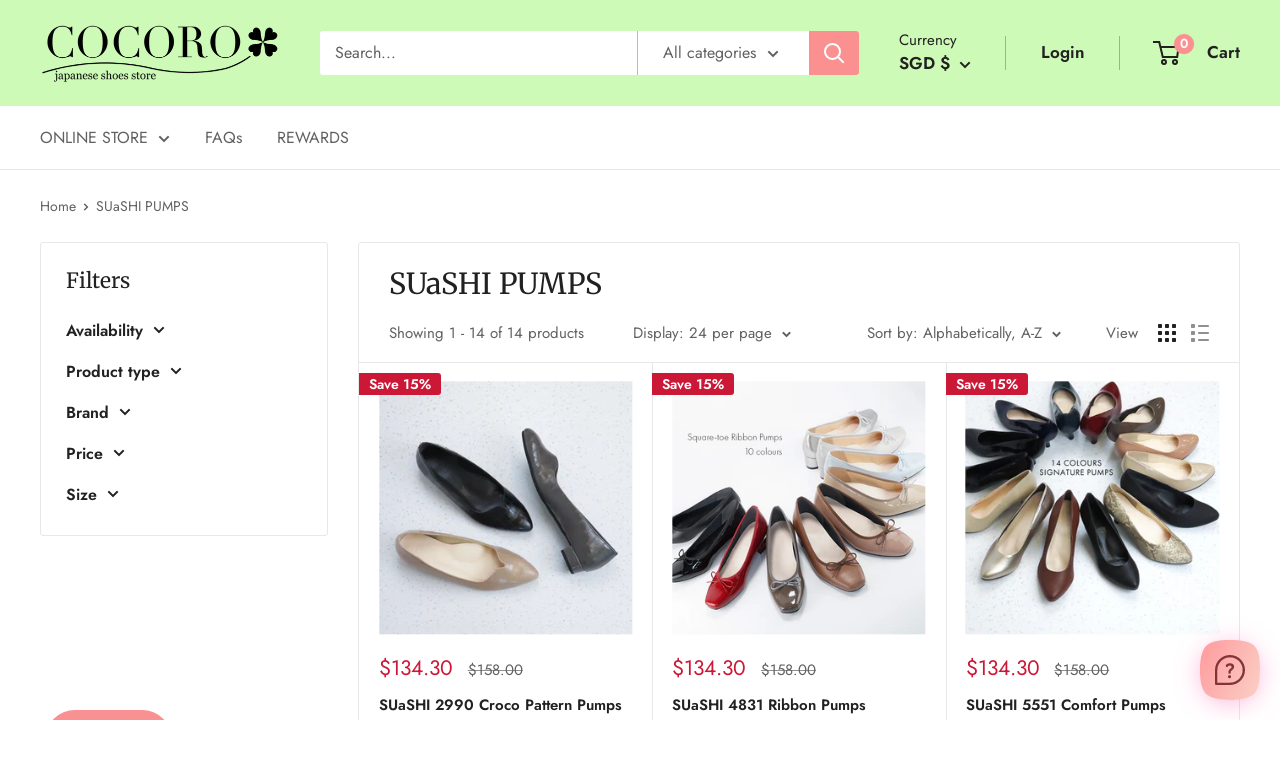

--- FILE ---
content_type: text/html; charset=utf-8
request_url: https://cocorojapan.com/collections/vendors?q=SUaSHI%20PUMPS
body_size: 49405
content:
<!doctype html>

<html class="no-js" lang="en">
  <head>
 
<meta charset="utf-8">
    <meta name="viewport" content="width=device-width, initial-scale=1.0, height=device-height, minimum-scale=1.0, maximum-scale=1.0">
    <meta name="theme-color" content="#fa9090"><!-- Avada Size Chart Script -->
 
 <script src="//cocorojapan.com/cdn/shop/t/15/assets/size-chart-data.js?v=28676891993154856131637291414" defer="defer"></script>

<script>const AVADA_SC_LAST_UPDATE = 1637291411212</script>





<script>const AVADA_SC = {};
          AVADA_SC.product = null;
          AVADA_SC.template = "collection";
          AVADA_SC.collections = [];
          AVADA_SC.collections.push("")
          
  </script>
  <!-- /Avada Size Chart Script -->

<title>SUaSHI PUMPS
</title><link rel="canonical" href="https://cocorojapan.com/collections/vendors?q=suashi+pumps"><link rel="shortcut icon" href="//cocorojapan.com/cdn/shop/files/75397c6a3f60809c86271d3439762845_067c54b9-ee58-40e0-9eb6-7d303560fc68_96x96.png?v=1632971840" type="image/png"><link rel="preload" as="style" href="//cocorojapan.com/cdn/shop/t/15/assets/theme.css?v=49996461336982565581632045024">
    <link rel="preload" as="script" href="//cocorojapan.com/cdn/shop/t/15/assets/theme.js?v=12437987694567910201641829982">
    <link rel="preconnect" href="https://cdn.shopify.com">
    <link rel="preconnect" href="https://fonts.shopifycdn.com">
    <link rel="dns-prefetch" href="https://productreviews.shopifycdn.com">
    <link rel="dns-prefetch" href="https://ajax.googleapis.com">
    <link rel="dns-prefetch" href="https://maps.googleapis.com">
    <link rel="dns-prefetch" href="https://maps.gstatic.com">

    <meta property="og:type" content="website">
  <meta property="og:title" content="SUaSHI PUMPS">
  <meta property="og:image" content="http://cocorojapan.com/cdn/shop/products/R2990IMAGE1.jpg?v=1756974094">
  <meta property="og:image:secure_url" content="https://cocorojapan.com/cdn/shop/products/R2990IMAGE1.jpg?v=1756974094">
  <meta property="og:image:width" content="2128">
  <meta property="og:image:height" content="2128"><meta property="og:url" content="https://cocorojapan.com/collections/vendors?q=suashi+pumps">
<meta property="og:site_name" content="COCORO ~japanese shoes~"><meta name="twitter:card" content="summary"><meta name="twitter:title" content="SUaSHI PUMPS">
  <meta name="twitter:description" content="">
  <meta name="twitter:image" content="https://cocorojapan.com/cdn/shop/products/R2990IMAGE1_600x600_crop_center.jpg?v=1756974094">
    <link rel="preload" href="//cocorojapan.com/cdn/fonts/merriweather/merriweather_n4.349a72bc63b970a8b7f00dc33f5bda2ec52f79cc.woff2" as="font" type="font/woff2" crossorigin><link rel="preload" href="//cocorojapan.com/cdn/fonts/jost/jost_n4.d47a1b6347ce4a4c9f437608011273009d91f2b7.woff2" as="font" type="font/woff2" crossorigin><style>
  @font-face {
  font-family: Merriweather;
  font-weight: 400;
  font-style: normal;
  font-display: swap;
  src: url("//cocorojapan.com/cdn/fonts/merriweather/merriweather_n4.349a72bc63b970a8b7f00dc33f5bda2ec52f79cc.woff2") format("woff2"),
       url("//cocorojapan.com/cdn/fonts/merriweather/merriweather_n4.5a396c75a89c25b516c9d3cb026490795288d821.woff") format("woff");
}

  @font-face {
  font-family: Jost;
  font-weight: 400;
  font-style: normal;
  font-display: swap;
  src: url("//cocorojapan.com/cdn/fonts/jost/jost_n4.d47a1b6347ce4a4c9f437608011273009d91f2b7.woff2") format("woff2"),
       url("//cocorojapan.com/cdn/fonts/jost/jost_n4.791c46290e672b3f85c3d1c651ef2efa3819eadd.woff") format("woff");
}

@font-face {
  font-family: Jost;
  font-weight: 600;
  font-style: normal;
  font-display: swap;
  src: url("//cocorojapan.com/cdn/fonts/jost/jost_n6.ec1178db7a7515114a2d84e3dd680832b7af8b99.woff2") format("woff2"),
       url("//cocorojapan.com/cdn/fonts/jost/jost_n6.b1178bb6bdd3979fef38e103a3816f6980aeaff9.woff") format("woff");
}

@font-face {
  font-family: Merriweather;
  font-weight: 400;
  font-style: italic;
  font-display: swap;
  src: url("//cocorojapan.com/cdn/fonts/merriweather/merriweather_i4.f5b9cf70acd5cd4d838a0ca60bf8178b62cb1301.woff2") format("woff2"),
       url("//cocorojapan.com/cdn/fonts/merriweather/merriweather_i4.946cfa27ccfc2ba1850f3e8d4115a49e1be34578.woff") format("woff");
}


  @font-face {
  font-family: Jost;
  font-weight: 700;
  font-style: normal;
  font-display: swap;
  src: url("//cocorojapan.com/cdn/fonts/jost/jost_n7.921dc18c13fa0b0c94c5e2517ffe06139c3615a3.woff2") format("woff2"),
       url("//cocorojapan.com/cdn/fonts/jost/jost_n7.cbfc16c98c1e195f46c536e775e4e959c5f2f22b.woff") format("woff");
}

  @font-face {
  font-family: Jost;
  font-weight: 400;
  font-style: italic;
  font-display: swap;
  src: url("//cocorojapan.com/cdn/fonts/jost/jost_i4.b690098389649750ada222b9763d55796c5283a5.woff2") format("woff2"),
       url("//cocorojapan.com/cdn/fonts/jost/jost_i4.fd766415a47e50b9e391ae7ec04e2ae25e7e28b0.woff") format("woff");
}

  @font-face {
  font-family: Jost;
  font-weight: 700;
  font-style: italic;
  font-display: swap;
  src: url("//cocorojapan.com/cdn/fonts/jost/jost_i7.d8201b854e41e19d7ed9b1a31fe4fe71deea6d3f.woff2") format("woff2"),
       url("//cocorojapan.com/cdn/fonts/jost/jost_i7.eae515c34e26b6c853efddc3fc0c552e0de63757.woff") format("woff");
}


  :root {
    --default-text-font-size : 15px;
    --base-text-font-size    : 16px;
    --heading-font-family    : Merriweather, serif;
    --heading-font-weight    : 400;
    --heading-font-style     : normal;
    --text-font-family       : Jost, sans-serif;
    --text-font-weight       : 400;
    --text-font-style        : normal;
    --text-font-bolder-weight: 600;
    --text-link-decoration   : underline;

    --text-color               : #616161;
    --text-color-rgb           : 97, 97, 97;
    --heading-color            : #222021;
    --border-color             : #e8e8e8;
    --border-color-rgb         : 232, 232, 232;
    --form-border-color        : #dbdbdb;
    --accent-color             : #fa9090;
    --accent-color-rgb         : 250, 144, 144;
    --link-color               : #cb1836;
    --link-color-hover         : #871024;
    --background               : #ffffff;
    --secondary-background     : #ffffff;
    --secondary-background-rgb : 255, 255, 255;
    --accent-background        : rgba(250, 144, 144, 0.08);

    --input-background: #ffffff;

    --error-color       : #cf0e0e;
    --error-background  : rgba(207, 14, 14, 0.07);
    --success-color     : #1c7b36;
    --success-background: rgba(28, 123, 54, 0.11);

    --primary-button-background      : #cb1836;
    --primary-button-background-rgb  : 203, 24, 54;
    --primary-button-text-color      : #ffffff;
    --secondary-button-background    : #222021;
    --secondary-button-background-rgb: 34, 32, 33;
    --secondary-button-text-color    : #ffffff;

    --header-background      : #cdfab6;
    --header-text-color      : #222021;
    --header-light-text-color: #222021;
    --header-border-color    : rgba(34, 32, 33, 0.3);
    --header-accent-color    : #fa9090;

    --footer-background-color:    #cdfab6;
    --footer-heading-text-color:  #222021;
    --footer-body-text-color:     #222021;
    --footer-body-text-color-rgb: 34, 32, 33;
    --footer-accent-color:        #fa9090;
    --footer-accent-color-rgb:    250, 144, 144;
    --footer-border:              none;
    
    --flickity-arrow-color: #b5b5b5;--product-on-sale-accent           : #cb1836;
    --product-on-sale-accent-rgb       : 203, 24, 54;
    --product-on-sale-color            : #ffffff;
    --product-in-stock-color           : #1c7b36;
    --product-low-stock-color          : #cf0e0e;
    --product-sold-out-color           : #8a9297;
    --product-custom-label-1-background: #3f6ab1;
    --product-custom-label-1-color     : #ffffff;
    --product-custom-label-2-background: #8a44ae;
    --product-custom-label-2-color     : #ffffff;
    --product-review-star-color        : #ffbd00;

    --mobile-container-gutter : 20px;
    --desktop-container-gutter: 40px;

    /* Shopify related variables */
    --payment-terms-background-color: #ffffff;
  }
</style>

<script>
  // IE11 does not have support for CSS variables, so we have to polyfill them
  if (!(((window || {}).CSS || {}).supports && window.CSS.supports('(--a: 0)'))) {
    const script = document.createElement('script');
    script.type = 'text/javascript';
    script.src = 'https://cdn.jsdelivr.net/npm/css-vars-ponyfill@2';
    script.onload = function() {
      cssVars({});
    };

    document.getElementsByTagName('head')[0].appendChild(script);
  }
</script>


    <script>window.performance && window.performance.mark && window.performance.mark('shopify.content_for_header.start');</script><meta name="google-site-verification" content="Op7T3lo8rnbXqqDxeIcjrexapOEeA1DsxzaEEhZ6Rw0">
<meta id="shopify-digital-wallet" name="shopify-digital-wallet" content="/40648474773/digital_wallets/dialog">
<meta name="shopify-checkout-api-token" content="935ee9667788a53651372bd518a0535e">
<meta id="in-context-paypal-metadata" data-shop-id="40648474773" data-venmo-supported="false" data-environment="production" data-locale="en_US" data-paypal-v4="true" data-currency="SGD">
<script async="async" src="/checkouts/internal/preloads.js?locale=en-SG"></script>
<link rel="preconnect" href="https://shop.app" crossorigin="anonymous">
<script async="async" src="https://shop.app/checkouts/internal/preloads.js?locale=en-SG&shop_id=40648474773" crossorigin="anonymous"></script>
<script id="apple-pay-shop-capabilities" type="application/json">{"shopId":40648474773,"countryCode":"SG","currencyCode":"SGD","merchantCapabilities":["supports3DS"],"merchantId":"gid:\/\/shopify\/Shop\/40648474773","merchantName":"COCORO ~japanese shoes~","requiredBillingContactFields":["postalAddress","email","phone"],"requiredShippingContactFields":["postalAddress","email","phone"],"shippingType":"shipping","supportedNetworks":["visa","masterCard","amex"],"total":{"type":"pending","label":"COCORO ~japanese shoes~","amount":"1.00"},"shopifyPaymentsEnabled":true,"supportsSubscriptions":true}</script>
<script id="shopify-features" type="application/json">{"accessToken":"935ee9667788a53651372bd518a0535e","betas":["rich-media-storefront-analytics"],"domain":"cocorojapan.com","predictiveSearch":true,"shopId":40648474773,"locale":"en"}</script>
<script>var Shopify = Shopify || {};
Shopify.shop = "cocoro-japanese-shoes.myshopify.com";
Shopify.locale = "en";
Shopify.currency = {"active":"SGD","rate":"1.0"};
Shopify.country = "SG";
Shopify.theme = {"name":"Warehouse","id":127301320881,"schema_name":"Warehouse","schema_version":"2.3.1","theme_store_id":871,"role":"main"};
Shopify.theme.handle = "null";
Shopify.theme.style = {"id":null,"handle":null};
Shopify.cdnHost = "cocorojapan.com/cdn";
Shopify.routes = Shopify.routes || {};
Shopify.routes.root = "/";</script>
<script type="module">!function(o){(o.Shopify=o.Shopify||{}).modules=!0}(window);</script>
<script>!function(o){function n(){var o=[];function n(){o.push(Array.prototype.slice.apply(arguments))}return n.q=o,n}var t=o.Shopify=o.Shopify||{};t.loadFeatures=n(),t.autoloadFeatures=n()}(window);</script>
<script>
  window.ShopifyPay = window.ShopifyPay || {};
  window.ShopifyPay.apiHost = "shop.app\/pay";
  window.ShopifyPay.redirectState = null;
</script>
<script id="shop-js-analytics" type="application/json">{"pageType":"collection"}</script>
<script defer="defer" async type="module" src="//cocorojapan.com/cdn/shopifycloud/shop-js/modules/v2/client.init-shop-cart-sync_BT-GjEfc.en.esm.js"></script>
<script defer="defer" async type="module" src="//cocorojapan.com/cdn/shopifycloud/shop-js/modules/v2/chunk.common_D58fp_Oc.esm.js"></script>
<script defer="defer" async type="module" src="//cocorojapan.com/cdn/shopifycloud/shop-js/modules/v2/chunk.modal_xMitdFEc.esm.js"></script>
<script type="module">
  await import("//cocorojapan.com/cdn/shopifycloud/shop-js/modules/v2/client.init-shop-cart-sync_BT-GjEfc.en.esm.js");
await import("//cocorojapan.com/cdn/shopifycloud/shop-js/modules/v2/chunk.common_D58fp_Oc.esm.js");
await import("//cocorojapan.com/cdn/shopifycloud/shop-js/modules/v2/chunk.modal_xMitdFEc.esm.js");

  window.Shopify.SignInWithShop?.initShopCartSync?.({"fedCMEnabled":true,"windoidEnabled":true});

</script>
<script>
  window.Shopify = window.Shopify || {};
  if (!window.Shopify.featureAssets) window.Shopify.featureAssets = {};
  window.Shopify.featureAssets['shop-js'] = {"shop-cart-sync":["modules/v2/client.shop-cart-sync_DZOKe7Ll.en.esm.js","modules/v2/chunk.common_D58fp_Oc.esm.js","modules/v2/chunk.modal_xMitdFEc.esm.js"],"init-fed-cm":["modules/v2/client.init-fed-cm_B6oLuCjv.en.esm.js","modules/v2/chunk.common_D58fp_Oc.esm.js","modules/v2/chunk.modal_xMitdFEc.esm.js"],"shop-cash-offers":["modules/v2/client.shop-cash-offers_D2sdYoxE.en.esm.js","modules/v2/chunk.common_D58fp_Oc.esm.js","modules/v2/chunk.modal_xMitdFEc.esm.js"],"shop-login-button":["modules/v2/client.shop-login-button_QeVjl5Y3.en.esm.js","modules/v2/chunk.common_D58fp_Oc.esm.js","modules/v2/chunk.modal_xMitdFEc.esm.js"],"pay-button":["modules/v2/client.pay-button_DXTOsIq6.en.esm.js","modules/v2/chunk.common_D58fp_Oc.esm.js","modules/v2/chunk.modal_xMitdFEc.esm.js"],"shop-button":["modules/v2/client.shop-button_DQZHx9pm.en.esm.js","modules/v2/chunk.common_D58fp_Oc.esm.js","modules/v2/chunk.modal_xMitdFEc.esm.js"],"avatar":["modules/v2/client.avatar_BTnouDA3.en.esm.js"],"init-windoid":["modules/v2/client.init-windoid_CR1B-cfM.en.esm.js","modules/v2/chunk.common_D58fp_Oc.esm.js","modules/v2/chunk.modal_xMitdFEc.esm.js"],"init-shop-for-new-customer-accounts":["modules/v2/client.init-shop-for-new-customer-accounts_C_vY_xzh.en.esm.js","modules/v2/client.shop-login-button_QeVjl5Y3.en.esm.js","modules/v2/chunk.common_D58fp_Oc.esm.js","modules/v2/chunk.modal_xMitdFEc.esm.js"],"init-shop-email-lookup-coordinator":["modules/v2/client.init-shop-email-lookup-coordinator_BI7n9ZSv.en.esm.js","modules/v2/chunk.common_D58fp_Oc.esm.js","modules/v2/chunk.modal_xMitdFEc.esm.js"],"init-shop-cart-sync":["modules/v2/client.init-shop-cart-sync_BT-GjEfc.en.esm.js","modules/v2/chunk.common_D58fp_Oc.esm.js","modules/v2/chunk.modal_xMitdFEc.esm.js"],"shop-toast-manager":["modules/v2/client.shop-toast-manager_DiYdP3xc.en.esm.js","modules/v2/chunk.common_D58fp_Oc.esm.js","modules/v2/chunk.modal_xMitdFEc.esm.js"],"init-customer-accounts":["modules/v2/client.init-customer-accounts_D9ZNqS-Q.en.esm.js","modules/v2/client.shop-login-button_QeVjl5Y3.en.esm.js","modules/v2/chunk.common_D58fp_Oc.esm.js","modules/v2/chunk.modal_xMitdFEc.esm.js"],"init-customer-accounts-sign-up":["modules/v2/client.init-customer-accounts-sign-up_iGw4briv.en.esm.js","modules/v2/client.shop-login-button_QeVjl5Y3.en.esm.js","modules/v2/chunk.common_D58fp_Oc.esm.js","modules/v2/chunk.modal_xMitdFEc.esm.js"],"shop-follow-button":["modules/v2/client.shop-follow-button_CqMgW2wH.en.esm.js","modules/v2/chunk.common_D58fp_Oc.esm.js","modules/v2/chunk.modal_xMitdFEc.esm.js"],"checkout-modal":["modules/v2/client.checkout-modal_xHeaAweL.en.esm.js","modules/v2/chunk.common_D58fp_Oc.esm.js","modules/v2/chunk.modal_xMitdFEc.esm.js"],"shop-login":["modules/v2/client.shop-login_D91U-Q7h.en.esm.js","modules/v2/chunk.common_D58fp_Oc.esm.js","modules/v2/chunk.modal_xMitdFEc.esm.js"],"lead-capture":["modules/v2/client.lead-capture_BJmE1dJe.en.esm.js","modules/v2/chunk.common_D58fp_Oc.esm.js","modules/v2/chunk.modal_xMitdFEc.esm.js"],"payment-terms":["modules/v2/client.payment-terms_Ci9AEqFq.en.esm.js","modules/v2/chunk.common_D58fp_Oc.esm.js","modules/v2/chunk.modal_xMitdFEc.esm.js"]};
</script>
<script>(function() {
  var isLoaded = false;
  function asyncLoad() {
    if (isLoaded) return;
    isLoaded = true;
    var urls = ["","https:\/\/cdn.shopify.com\/s\/files\/1\/0184\/4255\/1360\/files\/whatsapp.v4.min.js?v=1637234176\u0026shop=cocoro-japanese-shoes.myshopify.com"];
    for (var i = 0; i < urls.length; i++) {
      var s = document.createElement('script');
      s.type = 'text/javascript';
      s.async = true;
      s.src = urls[i];
      var x = document.getElementsByTagName('script')[0];
      x.parentNode.insertBefore(s, x);
    }
  };
  if(window.attachEvent) {
    window.attachEvent('onload', asyncLoad);
  } else {
    window.addEventListener('load', asyncLoad, false);
  }
})();</script>
<script id="__st">var __st={"a":40648474773,"offset":28800,"reqid":"b287445e-7799-4262-9174-374803ecd40d-1769443562","pageurl":"cocorojapan.com\/collections\/vendors?q=SUaSHI%20PUMPS","u":"831b2f239b14","p":"vendors"};</script>
<script>window.ShopifyPaypalV4VisibilityTracking = true;</script>
<script id="captcha-bootstrap">!function(){'use strict';const t='contact',e='account',n='new_comment',o=[[t,t],['blogs',n],['comments',n],[t,'customer']],c=[[e,'customer_login'],[e,'guest_login'],[e,'recover_customer_password'],[e,'create_customer']],r=t=>t.map((([t,e])=>`form[action*='/${t}']:not([data-nocaptcha='true']) input[name='form_type'][value='${e}']`)).join(','),a=t=>()=>t?[...document.querySelectorAll(t)].map((t=>t.form)):[];function s(){const t=[...o],e=r(t);return a(e)}const i='password',u='form_key',d=['recaptcha-v3-token','g-recaptcha-response','h-captcha-response',i],f=()=>{try{return window.sessionStorage}catch{return}},m='__shopify_v',_=t=>t.elements[u];function p(t,e,n=!1){try{const o=window.sessionStorage,c=JSON.parse(o.getItem(e)),{data:r}=function(t){const{data:e,action:n}=t;return t[m]||n?{data:e,action:n}:{data:t,action:n}}(c);for(const[e,n]of Object.entries(r))t.elements[e]&&(t.elements[e].value=n);n&&o.removeItem(e)}catch(o){console.error('form repopulation failed',{error:o})}}const l='form_type',E='cptcha';function T(t){t.dataset[E]=!0}const w=window,h=w.document,L='Shopify',v='ce_forms',y='captcha';let A=!1;((t,e)=>{const n=(g='f06e6c50-85a8-45c8-87d0-21a2b65856fe',I='https://cdn.shopify.com/shopifycloud/storefront-forms-hcaptcha/ce_storefront_forms_captcha_hcaptcha.v1.5.2.iife.js',D={infoText:'Protected by hCaptcha',privacyText:'Privacy',termsText:'Terms'},(t,e,n)=>{const o=w[L][v],c=o.bindForm;if(c)return c(t,g,e,D).then(n);var r;o.q.push([[t,g,e,D],n]),r=I,A||(h.body.append(Object.assign(h.createElement('script'),{id:'captcha-provider',async:!0,src:r})),A=!0)});var g,I,D;w[L]=w[L]||{},w[L][v]=w[L][v]||{},w[L][v].q=[],w[L][y]=w[L][y]||{},w[L][y].protect=function(t,e){n(t,void 0,e),T(t)},Object.freeze(w[L][y]),function(t,e,n,w,h,L){const[v,y,A,g]=function(t,e,n){const i=e?o:[],u=t?c:[],d=[...i,...u],f=r(d),m=r(i),_=r(d.filter((([t,e])=>n.includes(e))));return[a(f),a(m),a(_),s()]}(w,h,L),I=t=>{const e=t.target;return e instanceof HTMLFormElement?e:e&&e.form},D=t=>v().includes(t);t.addEventListener('submit',(t=>{const e=I(t);if(!e)return;const n=D(e)&&!e.dataset.hcaptchaBound&&!e.dataset.recaptchaBound,o=_(e),c=g().includes(e)&&(!o||!o.value);(n||c)&&t.preventDefault(),c&&!n&&(function(t){try{if(!f())return;!function(t){const e=f();if(!e)return;const n=_(t);if(!n)return;const o=n.value;o&&e.removeItem(o)}(t);const e=Array.from(Array(32),(()=>Math.random().toString(36)[2])).join('');!function(t,e){_(t)||t.append(Object.assign(document.createElement('input'),{type:'hidden',name:u})),t.elements[u].value=e}(t,e),function(t,e){const n=f();if(!n)return;const o=[...t.querySelectorAll(`input[type='${i}']`)].map((({name:t})=>t)),c=[...d,...o],r={};for(const[a,s]of new FormData(t).entries())c.includes(a)||(r[a]=s);n.setItem(e,JSON.stringify({[m]:1,action:t.action,data:r}))}(t,e)}catch(e){console.error('failed to persist form',e)}}(e),e.submit())}));const S=(t,e)=>{t&&!t.dataset[E]&&(n(t,e.some((e=>e===t))),T(t))};for(const o of['focusin','change'])t.addEventListener(o,(t=>{const e=I(t);D(e)&&S(e,y())}));const B=e.get('form_key'),M=e.get(l),P=B&&M;t.addEventListener('DOMContentLoaded',(()=>{const t=y();if(P)for(const e of t)e.elements[l].value===M&&p(e,B);[...new Set([...A(),...v().filter((t=>'true'===t.dataset.shopifyCaptcha))])].forEach((e=>S(e,t)))}))}(h,new URLSearchParams(w.location.search),n,t,e,['guest_login'])})(!0,!0)}();</script>
<script integrity="sha256-4kQ18oKyAcykRKYeNunJcIwy7WH5gtpwJnB7kiuLZ1E=" data-source-attribution="shopify.loadfeatures" defer="defer" src="//cocorojapan.com/cdn/shopifycloud/storefront/assets/storefront/load_feature-a0a9edcb.js" crossorigin="anonymous"></script>
<script crossorigin="anonymous" defer="defer" src="//cocorojapan.com/cdn/shopifycloud/storefront/assets/shopify_pay/storefront-65b4c6d7.js?v=20250812"></script>
<script data-source-attribution="shopify.dynamic_checkout.dynamic.init">var Shopify=Shopify||{};Shopify.PaymentButton=Shopify.PaymentButton||{isStorefrontPortableWallets:!0,init:function(){window.Shopify.PaymentButton.init=function(){};var t=document.createElement("script");t.src="https://cocorojapan.com/cdn/shopifycloud/portable-wallets/latest/portable-wallets.en.js",t.type="module",document.head.appendChild(t)}};
</script>
<script data-source-attribution="shopify.dynamic_checkout.buyer_consent">
  function portableWalletsHideBuyerConsent(e){var t=document.getElementById("shopify-buyer-consent"),n=document.getElementById("shopify-subscription-policy-button");t&&n&&(t.classList.add("hidden"),t.setAttribute("aria-hidden","true"),n.removeEventListener("click",e))}function portableWalletsShowBuyerConsent(e){var t=document.getElementById("shopify-buyer-consent"),n=document.getElementById("shopify-subscription-policy-button");t&&n&&(t.classList.remove("hidden"),t.removeAttribute("aria-hidden"),n.addEventListener("click",e))}window.Shopify?.PaymentButton&&(window.Shopify.PaymentButton.hideBuyerConsent=portableWalletsHideBuyerConsent,window.Shopify.PaymentButton.showBuyerConsent=portableWalletsShowBuyerConsent);
</script>
<script data-source-attribution="shopify.dynamic_checkout.cart.bootstrap">document.addEventListener("DOMContentLoaded",(function(){function t(){return document.querySelector("shopify-accelerated-checkout-cart, shopify-accelerated-checkout")}if(t())Shopify.PaymentButton.init();else{new MutationObserver((function(e,n){t()&&(Shopify.PaymentButton.init(),n.disconnect())})).observe(document.body,{childList:!0,subtree:!0})}}));
</script>
<link id="shopify-accelerated-checkout-styles" rel="stylesheet" media="screen" href="https://cocorojapan.com/cdn/shopifycloud/portable-wallets/latest/accelerated-checkout-backwards-compat.css" crossorigin="anonymous">
<style id="shopify-accelerated-checkout-cart">
        #shopify-buyer-consent {
  margin-top: 1em;
  display: inline-block;
  width: 100%;
}

#shopify-buyer-consent.hidden {
  display: none;
}

#shopify-subscription-policy-button {
  background: none;
  border: none;
  padding: 0;
  text-decoration: underline;
  font-size: inherit;
  cursor: pointer;
}

#shopify-subscription-policy-button::before {
  box-shadow: none;
}

      </style>

<script>window.performance && window.performance.mark && window.performance.mark('shopify.content_for_header.end');</script>




    <link rel="stylesheet" href="//cocorojapan.com/cdn/shop/t/15/assets/theme.css?v=49996461336982565581632045024">

    


  <script type="application/ld+json">
  {
    "@context": "http://schema.org",
    "@type": "BreadcrumbList",
  "itemListElement": [{
      "@type": "ListItem",
      "position": 1,
      "name": "Home",
      "item": "https://cocorojapan.com"
    },{
          "@type": "ListItem",
          "position": 2,
          "name": "SUaSHI PUMPS",
          "item": "https://cocorojapan.com/collections/vendors?q=SUaSHI+PUMPS"
        }]
  }
  </script>

    <link rel="preload" href="//cocorojapan.com/cdn/shop/t/15/assets/socialshopwave-custom.css?v=29124094675992219041643082485" as="style">
    <link href="//cocorojapan.com/cdn/shop/t/15/assets/socialshopwave-custom.css?v=29124094675992219041643082485" rel="stylesheet" type="text/css" media="all" />
    
    <script>
      // This allows to expose several variables to the global scope, to be used in scripts
      window.theme = {
        pageType: "collection",
        cartCount: 0,
        moneyFormat: "${{amount}}",
        moneyWithCurrencyFormat: "${{amount}} SGD",
        currencyCodeEnabled: false,
        showDiscount: true,
        discountMode: "percentage",
        searchMode: "product,article",
        searchUnavailableProducts: "last",
        cartType: "drawer"
      };

      window.routes = {
        rootUrl: "\/",
        rootUrlWithoutSlash: '',
        cartUrl: "\/cart",
        cartAddUrl: "\/cart\/add",
        cartChangeUrl: "\/cart\/change",
        searchUrl: "\/search",
        productRecommendationsUrl: "\/recommendations\/products"
      };

      window.languages = {
        productRegularPrice: "Regular price",
        productSalePrice: "Sale price",
        collectionOnSaleLabel: "Save {{savings}}",
        productFormUnavailable: "Unavailable",
        productFormAddToCart: "Add to cart",
        productFormSoldOut: "Sold out",
        productAdded: "Product has been added to your cart",
        productAddedShort: "Added!",
        shippingEstimatorNoResults: "No shipping could be found for your address.",
        shippingEstimatorOneResult: "There is one shipping rate for your address:",
        shippingEstimatorMultipleResults: "There are {{count}} shipping rates for your address:",
        shippingEstimatorErrors: "There are some errors:"
      };

      window.lazySizesConfig = {
        loadHidden: false,
        hFac: 0.8,
        expFactor: 3,
        customMedia: {
          '--phone': '(max-width: 640px)',
          '--tablet': '(min-width: 641px) and (max-width: 1023px)',
          '--lap': '(min-width: 1024px)'
        }
      };

      document.documentElement.className = document.documentElement.className.replace('no-js', 'js');
    </script><script src="//cocorojapan.com/cdn/shop/t/15/assets/theme.js?v=12437987694567910201641829982" defer></script>
    <script src="//cocorojapan.com/cdn/shop/t/15/assets/custom.js?v=102476495355921946141632045023" defer></script><script>
        (function () {
          window.onpageshow = function() {
            // We force re-freshing the cart content onpageshow, as most browsers will serve a cache copy when hitting the
            // back button, which cause staled data
            document.documentElement.dispatchEvent(new CustomEvent('cart:refresh', {
              bubbles: true,
              detail: {scrollToTop: false}
            }));
          };
        })();
      </script><!--AZEXO_Header_Scripts--> <script>
        var azh = {
            shop: 'cocoro-japanese-shoes.myshopify.com',
            device_prefixes: {"lg":{"label":"Large device","width":false,"height":false,"container":1170,"min":1200},"md":{"label":"Medium device","width":992,"height":false,"container":970,"max":1199,"min":992},"sm":{"label":"Small device","width":768,"height":1150,"container":750,"max":991,"min":768},"xs":{"label":"Extra small device","width":320,"height":750,"max":767}},
        };
        var azexo = {
          purchase_extension: 'Purchase extension',
          strings: {
            addToCart: "Add to cart",
            soldOut: "Sold out",
            unavailable: "Unavailable",
            regularPrice: "Regular price",
            sale: "Sale",
            quantityMinimumMessage: "Quantity must be 1 or more",
            unitPrice: "Unit price",
            unitPriceSeparator: "per",
            oneCartCount: "1 item",
            otherCartCount: "[count] items",
            quantityLabel: "Quantity: [count]"
          },
          moneyFormat: "${{amount}}"
        }
        </script><style>.az-container {
        padding-right: 15px;
        padding-left: 15px;
        margin-left: auto;
        margin-right: auto;
        box-sizing: border-box;
    }
@media (min-width: 768px) {
                    .az-container {
                        max-width: 750px;
                    }
                }
@media (min-width: 992px) {
                    .az-container {
                        max-width: 970px;
                    }
                }
@media (min-width: 1200px) {
                    .az-container {
                        max-width: 1170px;
                    }
                }
</style><script>azexo.extensions = [''];</script> <!--End_AZEXO_Header_Scripts--><!--AZEXO_Version_85--><!-- BEGIN app block: shopify://apps/size-chart-easy-size-guide/blocks/app-embed-block/971f11cc-fc0f-4ef3-aa07-3c26ec74acb1 -->

<!-- END app block --><!-- BEGIN app block: shopify://apps/ecomposer-builder/blocks/app-embed/a0fc26e1-7741-4773-8b27-39389b4fb4a0 --><!-- DNS Prefetch & Preconnect -->
<link rel="preconnect" href="https://cdn.ecomposer.app" crossorigin>
<link rel="dns-prefetch" href="https://cdn.ecomposer.app">

<link rel="prefetch" href="https://cdn.ecomposer.app/vendors/css/ecom-swiper@11.css" as="style">
<link rel="prefetch" href="https://cdn.ecomposer.app/vendors/js/ecom-swiper@11.0.5.js" as="script">
<link rel="prefetch" href="https://cdn.ecomposer.app/vendors/js/ecom_modal.js" as="script">

<!-- Global CSS --><!--ECOM-EMBED-->
  <style id="ecom-global-css" class="ecom-global-css">/**ECOM-INSERT-CSS**/.ecom-section > div.core__row--columns{max-width: 967px;}.ecom-column>div.core__column--wrapper{padding: 20px;}div.core__blocks--body>div.ecom-block.elmspace:not(:first-child){margin-top: 2px;}:root{--ecom-global-typography-h1-font-weight:600;--ecom-global-typography-h1-font-size:72px;--ecom-global-typography-h1-line-height:90px;--ecom-global-typography-h1-letter-spacing:-0.02em;--ecom-global-typography-h2-font-weight:600;--ecom-global-typography-h2-font-size:60px;--ecom-global-typography-h2-line-height:72px;--ecom-global-typography-h2-letter-spacing:-0.02em;--ecom-global-typography-h3-font-weight:600;--ecom-global-typography-h3-font-size:48px;--ecom-global-typography-h3-line-height:60px;--ecom-global-typography-h3-letter-spacing:-0.02em;--ecom-global-typography-h4-font-weight:600;--ecom-global-typography-h4-font-size:36px;--ecom-global-typography-h4-line-height:44px;--ecom-global-typography-h4-letter-spacing:-0.02em;--ecom-global-typography-h5-font-weight:600;--ecom-global-typography-h5-font-size:30px;--ecom-global-typography-h5-line-height:38px;--ecom-global-typography-h6-font-weight:600;--ecom-global-typography-h6-font-size:24px;--ecom-global-typography-h6-line-height:32px;--ecom-global-typography-h7-font-weight:400;--ecom-global-typography-h7-font-size:18px;--ecom-global-typography-h7-line-height:28px;}</style>
  <!--/ECOM-EMBED--><!-- Custom CSS & JS --><!-- Open Graph Meta Tags for Pages --><!-- Critical Inline Styles -->
<style class="ecom-theme-helper">.ecom-animation{opacity:0}.ecom-animation.animate,.ecom-animation.ecom-animated{opacity:1}.ecom-cart-popup{display:grid;position:fixed;inset:0;z-index:9999999;align-content:center;padding:5px;justify-content:center;align-items:center;justify-items:center}.ecom-cart-popup::before{content:' ';position:absolute;background:#e5e5e5b3;inset:0}.ecom-ajax-loading{cursor:not-allowed;pointer-events:none;opacity:.6}#ecom-toast{visibility:hidden;max-width:50px;height:60px;margin:auto;background-color:#333;color:#fff;text-align:center;border-radius:2px;position:fixed;z-index:1;left:0;right:0;bottom:30px;font-size:17px;display:grid;grid-template-columns:50px auto;align-items:center;justify-content:start;align-content:center;justify-items:start}#ecom-toast.ecom-toast-show{visibility:visible;animation:ecomFadein .5s,ecomExpand .5s .5s,ecomStay 3s 1s,ecomShrink .5s 4s,ecomFadeout .5s 4.5s}#ecom-toast #ecom-toast-icon{width:50px;height:100%;box-sizing:border-box;background-color:#111;color:#fff;padding:5px}#ecom-toast .ecom-toast-icon-svg{width:100%;height:100%;position:relative;vertical-align:middle;margin:auto;text-align:center}#ecom-toast #ecom-toast-desc{color:#fff;padding:16px;overflow:hidden;white-space:nowrap}@media(max-width:768px){#ecom-toast #ecom-toast-desc{white-space:normal;min-width:250px}#ecom-toast{height:auto;min-height:60px}}.ecom__column-full-height{height:100%}@keyframes ecomFadein{from{bottom:0;opacity:0}to{bottom:30px;opacity:1}}@keyframes ecomExpand{from{min-width:50px}to{min-width:var(--ecom-max-width)}}@keyframes ecomStay{from{min-width:var(--ecom-max-width)}to{min-width:var(--ecom-max-width)}}@keyframes ecomShrink{from{min-width:var(--ecom-max-width)}to{min-width:50px}}@keyframes ecomFadeout{from{bottom:30px;opacity:1}to{bottom:60px;opacity:0}}</style>


<!-- EComposer Config Script -->
<script id="ecom-theme-helpers" async>
window.EComposer=window.EComposer||{};(function(){if(!this.configs)this.configs={};this.configs.ajax_cart={enable:false};this.customer=false;this.proxy_path='/apps/ecomposer-visual-page-builder';
this.popupScriptUrl='https://cdn.shopify.com/extensions/019b200c-ceec-7ac9-af95-28c32fd62de8/ecomposer-94/assets/ecom_popup.js';
this.routes={domain:'https://cocorojapan.com',root_url:'/',collections_url:'/collections',all_products_collection_url:'/collections/all',cart_url:'/cart',cart_add_url:'/cart/add',cart_change_url:'/cart/change',cart_clear_url:'/cart/clear',cart_update_url:'/cart/update',product_recommendations_url:'/recommendations/products'};
this.queryParams={};
if(window.location.search.length){new URLSearchParams(window.location.search).forEach((value,key)=>{this.queryParams[key]=value})}
this.money_format="${{amount}}";
this.money_with_currency_format="${{amount}} SGD";
this.currencyCodeEnabled=false;this.abTestingData = [];this.formatMoney=function(t,e){const r=this.currencyCodeEnabled?this.money_with_currency_format:this.money_format;function a(t,e){return void 0===t?e:t}function o(t,e,r,o){if(e=a(e,2),r=a(r,","),o=a(o,"."),isNaN(t)||null==t)return 0;var n=(t=(t/100).toFixed(e)).split(".");return n[0].replace(/(\d)(?=(\d\d\d)+(?!\d))/g,"$1"+r)+(n[1]?o+n[1]:"")}"string"==typeof t&&(t=t.replace(".",""));var n="",i=/\{\{\s*(\w+)\s*\}\}/,s=e||r;switch(s.match(i)[1]){case"amount":n=o(t,2);break;case"amount_no_decimals":n=o(t,0);break;case"amount_with_comma_separator":n=o(t,2,".",",");break;case"amount_with_space_separator":n=o(t,2," ",",");break;case"amount_with_period_and_space_separator":n=o(t,2," ",".");break;case"amount_no_decimals_with_comma_separator":n=o(t,0,".",",");break;case"amount_no_decimals_with_space_separator":n=o(t,0," ");break;case"amount_with_apostrophe_separator":n=o(t,2,"'",".")}return s.replace(i,n)};
this.resizeImage=function(t,e){try{if(!e||"original"==e||"full"==e||"master"==e)return t;if(-1!==t.indexOf("cdn.shopify.com")||-1!==t.indexOf("/cdn/shop/")){var r=t.match(/\.(jpg|jpeg|gif|png|bmp|bitmap|tiff|tif|webp)((\#[0-9a-z\-]+)?(\?v=.*)?)?$/gim);if(null==r)return null;var a=t.split(r[0]),o=r[0];return a[0]+"_"+e+o}}catch(r){return t}return t};
this.getProduct=function(t){if(!t)return!1;let e=("/"===this.routes.root_url?"":this.routes.root_url)+"/products/"+t+".js?shop="+Shopify.shop;return window.ECOM_LIVE&&(e="/shop/builder/ajax/ecom-proxy/products/"+t+"?shop="+Shopify.shop),window.fetch(e,{headers:{"Content-Type":"application/json"}}).then(t=>t.ok?t.json():false)};
const u=new URLSearchParams(window.location.search);if(u.has("ecom-redirect")){const r=u.get("ecom-redirect");if(r){let d;try{d=decodeURIComponent(r)}catch{return}d=d.trim().replace(/[\r\n\t]/g,"");if(d.length>2e3)return;const p=["javascript:","data:","vbscript:","file:","ftp:","mailto:","tel:","sms:","chrome:","chrome-extension:","moz-extension:","ms-browser-extension:"],l=d.toLowerCase();for(const o of p)if(l.includes(o))return;const x=[/<script/i,/<\/script/i,/javascript:/i,/vbscript:/i,/onload=/i,/onerror=/i,/onclick=/i,/onmouseover=/i,/onfocus=/i,/onblur=/i,/onsubmit=/i,/onchange=/i,/alert\s*\(/i,/confirm\s*\(/i,/prompt\s*\(/i,/document\./i,/window\./i,/eval\s*\(/i];for(const t of x)if(t.test(d))return;if(d.startsWith("/")&&!d.startsWith("//")){if(!/^[a-zA-Z0-9\-._~:/?#[\]@!$&'()*+,;=%]+$/.test(d))return;if(d.includes("../")||d.includes("./"))return;window.location.href=d;return}if(!d.includes("://")&&!d.startsWith("//")){if(!/^[a-zA-Z0-9\-._~:/?#[\]@!$&'()*+,;=%]+$/.test(d))return;if(d.includes("../")||d.includes("./"))return;window.location.href="/"+d;return}let n;try{n=new URL(d)}catch{return}if(!["http:","https:"].includes(n.protocol))return;if(n.port&&(parseInt(n.port)<1||parseInt(n.port)>65535))return;const a=[window.location.hostname];if(a.includes(n.hostname)&&(n.href===d||n.toString()===d))window.location.href=d}}
}).bind(window.EComposer)();
if(window.Shopify&&window.Shopify.designMode&&window.top&&window.top.opener){window.addEventListener("load",function(){window.top.opener.postMessage({action:"ecomposer:loaded"},"*")})}
</script>

<!-- Quickview Script -->
<script id="ecom-theme-quickview" async>
window.EComposer=window.EComposer||{};(function(){this.initQuickview=function(){var enable_qv=false;const qv_wrapper_script=document.querySelector('#ecom-quickview-template-html');if(!qv_wrapper_script)return;const ecom_quickview=document.createElement('div');ecom_quickview.classList.add('ecom-quickview');ecom_quickview.innerHTML=qv_wrapper_script.innerHTML;document.body.prepend(ecom_quickview);const qv_wrapper=ecom_quickview.querySelector('.ecom-quickview__wrapper');const ecomQuickview=function(e){let t=qv_wrapper.querySelector(".ecom-quickview__content-data");if(t){let i=document.createRange().createContextualFragment(e);t.innerHTML="",t.append(i),qv_wrapper.classList.add("ecom-open");let c=new CustomEvent("ecom:quickview:init",{detail:{wrapper:qv_wrapper}});document.dispatchEvent(c),setTimeout(function(){qv_wrapper.classList.add("ecom-display")},500),closeQuickview(t)}},closeQuickview=function(e){let t=qv_wrapper.querySelector(".ecom-quickview__close-btn"),i=qv_wrapper.querySelector(".ecom-quickview__content");function c(t){let o=t.target;do{if(o==i||o&&o.classList&&o.classList.contains("ecom-modal"))return;o=o.parentNode}while(o);o!=i&&(qv_wrapper.classList.add("ecom-remove"),qv_wrapper.classList.remove("ecom-open","ecom-display","ecom-remove"),setTimeout(function(){e.innerHTML=""},300),document.removeEventListener("click",c),document.removeEventListener("keydown",n))}function n(t){(t.isComposing||27===t.keyCode)&&(qv_wrapper.classList.add("ecom-remove"),qv_wrapper.classList.remove("ecom-open","ecom-display","ecom-remove"),setTimeout(function(){e.innerHTML=""},300),document.removeEventListener("keydown",n),document.removeEventListener("click",c))}t&&t.addEventListener("click",function(t){t.preventDefault(),document.removeEventListener("click",c),document.removeEventListener("keydown",n),qv_wrapper.classList.add("ecom-remove"),qv_wrapper.classList.remove("ecom-open","ecom-display","ecom-remove"),setTimeout(function(){e.innerHTML=""},300)}),document.addEventListener("click",c),document.addEventListener("keydown",n)};function quickViewHandler(e){e&&e.preventDefault();let t=this;t.classList&&t.classList.add("ecom-loading");let i=t.classList?t.getAttribute("href"):window.location.pathname;if(i){if(window.location.search.includes("ecom_template_id")){let c=new URLSearchParams(location.search);i=window.location.pathname+"?section_id="+c.get("ecom_template_id")}else i+=(i.includes("?")?"&":"?")+"section_id=ecom-default-template-quickview";fetch(i).then(function(e){return 200==e.status?e.text():window.document.querySelector("#admin-bar-iframe")?(404==e.status?alert("Please create Ecomposer quickview template first!"):alert("Have some problem with quickview!"),t.classList&&t.classList.remove("ecom-loading"),!1):void window.open(new URL(i).pathname,"_blank")}).then(function(e){e&&(ecomQuickview(e),setTimeout(function(){t.classList&&t.classList.remove("ecom-loading")},300))}).catch(function(e){})}}
if(window.location.search.includes('ecom_template_id')){setTimeout(quickViewHandler,1000)}
if(enable_qv){const qv_buttons=document.querySelectorAll('.ecom-product-quickview');if(qv_buttons.length>0){qv_buttons.forEach(function(button,index){button.addEventListener('click',quickViewHandler)})}}
}}).bind(window.EComposer)();
</script>

<!-- Quickview Template -->
<script type="text/template" id="ecom-quickview-template-html">
<div class="ecom-quickview__wrapper ecom-dn"><div class="ecom-quickview__container"><div class="ecom-quickview__content"><div class="ecom-quickview__content-inner"><div class="ecom-quickview__content-data"></div></div><span class="ecom-quickview__close-btn"><svg version="1.1" xmlns="http://www.w3.org/2000/svg" width="32" height="32" viewBox="0 0 32 32"><path d="M10.722 9.969l-0.754 0.754 5.278 5.278-5.253 5.253 0.754 0.754 5.253-5.253 5.253 5.253 0.754-0.754-5.253-5.253 5.278-5.278-0.754-0.754-5.278 5.278z" fill="#000000"></path></svg></span></div></div></div>
</script>

<!-- Quickview Styles -->
<style class="ecom-theme-quickview">.ecom-quickview .ecom-animation{opacity:1}.ecom-quickview__wrapper{opacity:0;display:none;pointer-events:none}.ecom-quickview__wrapper.ecom-open{position:fixed;top:0;left:0;right:0;bottom:0;display:block;pointer-events:auto;z-index:100000;outline:0!important;-webkit-backface-visibility:hidden;opacity:1;transition:all .1s}.ecom-quickview__container{text-align:center;position:absolute;width:100%;height:100%;left:0;top:0;padding:0 8px;box-sizing:border-box;opacity:0;background-color:rgba(0,0,0,.8);transition:opacity .1s}.ecom-quickview__container:before{content:"";display:inline-block;height:100%;vertical-align:middle}.ecom-quickview__wrapper.ecom-display .ecom-quickview__content{visibility:visible;opacity:1;transform:none}.ecom-quickview__content{position:relative;display:inline-block;opacity:0;visibility:hidden;transition:transform .1s,opacity .1s;transform:translateX(-100px)}.ecom-quickview__content-inner{position:relative;display:inline-block;vertical-align:middle;margin:0 auto;text-align:left;z-index:999;overflow-y:auto;max-height:80vh}.ecom-quickview__content-data>.shopify-section{margin:0 auto;max-width:980px;overflow:hidden;position:relative;background-color:#fff;opacity:0}.ecom-quickview__wrapper.ecom-display .ecom-quickview__content-data>.shopify-section{opacity:1;transform:none}.ecom-quickview__wrapper.ecom-display .ecom-quickview__container{opacity:1}.ecom-quickview__wrapper.ecom-remove #shopify-section-ecom-default-template-quickview{opacity:0;transform:translateX(100px)}.ecom-quickview__close-btn{position:fixed!important;top:0;right:0;transform:none;background-color:transparent;color:#000;opacity:0;width:40px;height:40px;transition:.25s;z-index:9999;stroke:#fff}.ecom-quickview__wrapper.ecom-display .ecom-quickview__close-btn{opacity:1}.ecom-quickview__close-btn:hover{cursor:pointer}@media screen and (max-width:1024px){.ecom-quickview__content{position:absolute;inset:0;margin:50px 15px;display:flex}.ecom-quickview__close-btn{right:0}}.ecom-toast-icon-info{display:none}.ecom-toast-error .ecom-toast-icon-info{display:inline!important}.ecom-toast-error .ecom-toast-icon-success{display:none!important}.ecom-toast-icon-success{fill:#fff;width:35px}</style>

<!-- Toast Template -->
<script type="text/template" id="ecom-template-html"><!-- BEGIN app snippet: ecom-toast --><div id="ecom-toast"><div id="ecom-toast-icon"><svg xmlns="http://www.w3.org/2000/svg" class="ecom-toast-icon-svg ecom-toast-icon-info" fill="none" viewBox="0 0 24 24" stroke="currentColor"><path stroke-linecap="round" stroke-linejoin="round" stroke-width="2" d="M13 16h-1v-4h-1m1-4h.01M21 12a9 9 0 11-18 0 9 9 0 0118 0z"/></svg>
<svg class="ecom-toast-icon-svg ecom-toast-icon-success" xmlns="http://www.w3.org/2000/svg" viewBox="0 0 512 512"><path d="M256 8C119 8 8 119 8 256s111 248 248 248 248-111 248-248S393 8 256 8zm0 48c110.5 0 200 89.5 200 200 0 110.5-89.5 200-200 200-110.5 0-200-89.5-200-200 0-110.5 89.5-200 200-200m140.2 130.3l-22.5-22.7c-4.7-4.7-12.3-4.7-17-.1L215.3 303.7l-59.8-60.3c-4.7-4.7-12.3-4.7-17-.1l-22.7 22.5c-4.7 4.7-4.7 12.3-.1 17l90.8 91.5c4.7 4.7 12.3 4.7 17 .1l172.6-171.2c4.7-4.7 4.7-12.3 .1-17z"/></svg>
</div><div id="ecom-toast-desc"></div></div><!-- END app snippet --></script><!-- END app block --><script src="https://cdn.shopify.com/extensions/038a2b91-51e7-4a74-a50d-e73fbbd0b91f/size-chart-easy-size-guide-1/assets/ets_sc_app.js" type="text/javascript" defer="defer"></script>
<link href="https://cdn.shopify.com/extensions/038a2b91-51e7-4a74-a50d-e73fbbd0b91f/size-chart-easy-size-guide-1/assets/ets_sc_app.css" rel="stylesheet" type="text/css" media="all">
<script src="https://cdn.shopify.com/extensions/019b200c-ceec-7ac9-af95-28c32fd62de8/ecomposer-94/assets/ecom.js" type="text/javascript" defer="defer"></script>
<script src="https://cdn.shopify.com/extensions/019b93c1-bc14-7200-9724-fabc47201519/my-app-115/assets/sdk.js" type="text/javascript" defer="defer"></script>
<link href="https://cdn.shopify.com/extensions/019b93c1-bc14-7200-9724-fabc47201519/my-app-115/assets/sdk.css" rel="stylesheet" type="text/css" media="all">
<link href="https://monorail-edge.shopifysvc.com" rel="dns-prefetch">
<script>(function(){if ("sendBeacon" in navigator && "performance" in window) {try {var session_token_from_headers = performance.getEntriesByType('navigation')[0].serverTiming.find(x => x.name == '_s').description;} catch {var session_token_from_headers = undefined;}var session_cookie_matches = document.cookie.match(/_shopify_s=([^;]*)/);var session_token_from_cookie = session_cookie_matches && session_cookie_matches.length === 2 ? session_cookie_matches[1] : "";var session_token = session_token_from_headers || session_token_from_cookie || "";function handle_abandonment_event(e) {var entries = performance.getEntries().filter(function(entry) {return /monorail-edge.shopifysvc.com/.test(entry.name);});if (!window.abandonment_tracked && entries.length === 0) {window.abandonment_tracked = true;var currentMs = Date.now();var navigation_start = performance.timing.navigationStart;var payload = {shop_id: 40648474773,url: window.location.href,navigation_start,duration: currentMs - navigation_start,session_token,page_type: "collection"};window.navigator.sendBeacon("https://monorail-edge.shopifysvc.com/v1/produce", JSON.stringify({schema_id: "online_store_buyer_site_abandonment/1.1",payload: payload,metadata: {event_created_at_ms: currentMs,event_sent_at_ms: currentMs}}));}}window.addEventListener('pagehide', handle_abandonment_event);}}());</script>
<script id="web-pixels-manager-setup">(function e(e,d,r,n,o){if(void 0===o&&(o={}),!Boolean(null===(a=null===(i=window.Shopify)||void 0===i?void 0:i.analytics)||void 0===a?void 0:a.replayQueue)){var i,a;window.Shopify=window.Shopify||{};var t=window.Shopify;t.analytics=t.analytics||{};var s=t.analytics;s.replayQueue=[],s.publish=function(e,d,r){return s.replayQueue.push([e,d,r]),!0};try{self.performance.mark("wpm:start")}catch(e){}var l=function(){var e={modern:/Edge?\/(1{2}[4-9]|1[2-9]\d|[2-9]\d{2}|\d{4,})\.\d+(\.\d+|)|Firefox\/(1{2}[4-9]|1[2-9]\d|[2-9]\d{2}|\d{4,})\.\d+(\.\d+|)|Chrom(ium|e)\/(9{2}|\d{3,})\.\d+(\.\d+|)|(Maci|X1{2}).+ Version\/(15\.\d+|(1[6-9]|[2-9]\d|\d{3,})\.\d+)([,.]\d+|)( \(\w+\)|)( Mobile\/\w+|) Safari\/|Chrome.+OPR\/(9{2}|\d{3,})\.\d+\.\d+|(CPU[ +]OS|iPhone[ +]OS|CPU[ +]iPhone|CPU IPhone OS|CPU iPad OS)[ +]+(15[._]\d+|(1[6-9]|[2-9]\d|\d{3,})[._]\d+)([._]\d+|)|Android:?[ /-](13[3-9]|1[4-9]\d|[2-9]\d{2}|\d{4,})(\.\d+|)(\.\d+|)|Android.+Firefox\/(13[5-9]|1[4-9]\d|[2-9]\d{2}|\d{4,})\.\d+(\.\d+|)|Android.+Chrom(ium|e)\/(13[3-9]|1[4-9]\d|[2-9]\d{2}|\d{4,})\.\d+(\.\d+|)|SamsungBrowser\/([2-9]\d|\d{3,})\.\d+/,legacy:/Edge?\/(1[6-9]|[2-9]\d|\d{3,})\.\d+(\.\d+|)|Firefox\/(5[4-9]|[6-9]\d|\d{3,})\.\d+(\.\d+|)|Chrom(ium|e)\/(5[1-9]|[6-9]\d|\d{3,})\.\d+(\.\d+|)([\d.]+$|.*Safari\/(?![\d.]+ Edge\/[\d.]+$))|(Maci|X1{2}).+ Version\/(10\.\d+|(1[1-9]|[2-9]\d|\d{3,})\.\d+)([,.]\d+|)( \(\w+\)|)( Mobile\/\w+|) Safari\/|Chrome.+OPR\/(3[89]|[4-9]\d|\d{3,})\.\d+\.\d+|(CPU[ +]OS|iPhone[ +]OS|CPU[ +]iPhone|CPU IPhone OS|CPU iPad OS)[ +]+(10[._]\d+|(1[1-9]|[2-9]\d|\d{3,})[._]\d+)([._]\d+|)|Android:?[ /-](13[3-9]|1[4-9]\d|[2-9]\d{2}|\d{4,})(\.\d+|)(\.\d+|)|Mobile Safari.+OPR\/([89]\d|\d{3,})\.\d+\.\d+|Android.+Firefox\/(13[5-9]|1[4-9]\d|[2-9]\d{2}|\d{4,})\.\d+(\.\d+|)|Android.+Chrom(ium|e)\/(13[3-9]|1[4-9]\d|[2-9]\d{2}|\d{4,})\.\d+(\.\d+|)|Android.+(UC? ?Browser|UCWEB|U3)[ /]?(15\.([5-9]|\d{2,})|(1[6-9]|[2-9]\d|\d{3,})\.\d+)\.\d+|SamsungBrowser\/(5\.\d+|([6-9]|\d{2,})\.\d+)|Android.+MQ{2}Browser\/(14(\.(9|\d{2,})|)|(1[5-9]|[2-9]\d|\d{3,})(\.\d+|))(\.\d+|)|K[Aa][Ii]OS\/(3\.\d+|([4-9]|\d{2,})\.\d+)(\.\d+|)/},d=e.modern,r=e.legacy,n=navigator.userAgent;return n.match(d)?"modern":n.match(r)?"legacy":"unknown"}(),u="modern"===l?"modern":"legacy",c=(null!=n?n:{modern:"",legacy:""})[u],f=function(e){return[e.baseUrl,"/wpm","/b",e.hashVersion,"modern"===e.buildTarget?"m":"l",".js"].join("")}({baseUrl:d,hashVersion:r,buildTarget:u}),m=function(e){var d=e.version,r=e.bundleTarget,n=e.surface,o=e.pageUrl,i=e.monorailEndpoint;return{emit:function(e){var a=e.status,t=e.errorMsg,s=(new Date).getTime(),l=JSON.stringify({metadata:{event_sent_at_ms:s},events:[{schema_id:"web_pixels_manager_load/3.1",payload:{version:d,bundle_target:r,page_url:o,status:a,surface:n,error_msg:t},metadata:{event_created_at_ms:s}}]});if(!i)return console&&console.warn&&console.warn("[Web Pixels Manager] No Monorail endpoint provided, skipping logging."),!1;try{return self.navigator.sendBeacon.bind(self.navigator)(i,l)}catch(e){}var u=new XMLHttpRequest;try{return u.open("POST",i,!0),u.setRequestHeader("Content-Type","text/plain"),u.send(l),!0}catch(e){return console&&console.warn&&console.warn("[Web Pixels Manager] Got an unhandled error while logging to Monorail."),!1}}}}({version:r,bundleTarget:l,surface:e.surface,pageUrl:self.location.href,monorailEndpoint:e.monorailEndpoint});try{o.browserTarget=l,function(e){var d=e.src,r=e.async,n=void 0===r||r,o=e.onload,i=e.onerror,a=e.sri,t=e.scriptDataAttributes,s=void 0===t?{}:t,l=document.createElement("script"),u=document.querySelector("head"),c=document.querySelector("body");if(l.async=n,l.src=d,a&&(l.integrity=a,l.crossOrigin="anonymous"),s)for(var f in s)if(Object.prototype.hasOwnProperty.call(s,f))try{l.dataset[f]=s[f]}catch(e){}if(o&&l.addEventListener("load",o),i&&l.addEventListener("error",i),u)u.appendChild(l);else{if(!c)throw new Error("Did not find a head or body element to append the script");c.appendChild(l)}}({src:f,async:!0,onload:function(){if(!function(){var e,d;return Boolean(null===(d=null===(e=window.Shopify)||void 0===e?void 0:e.analytics)||void 0===d?void 0:d.initialized)}()){var d=window.webPixelsManager.init(e)||void 0;if(d){var r=window.Shopify.analytics;r.replayQueue.forEach((function(e){var r=e[0],n=e[1],o=e[2];d.publishCustomEvent(r,n,o)})),r.replayQueue=[],r.publish=d.publishCustomEvent,r.visitor=d.visitor,r.initialized=!0}}},onerror:function(){return m.emit({status:"failed",errorMsg:"".concat(f," has failed to load")})},sri:function(e){var d=/^sha384-[A-Za-z0-9+/=]+$/;return"string"==typeof e&&d.test(e)}(c)?c:"",scriptDataAttributes:o}),m.emit({status:"loading"})}catch(e){m.emit({status:"failed",errorMsg:(null==e?void 0:e.message)||"Unknown error"})}}})({shopId: 40648474773,storefrontBaseUrl: "https://cocorojapan.com",extensionsBaseUrl: "https://extensions.shopifycdn.com/cdn/shopifycloud/web-pixels-manager",monorailEndpoint: "https://monorail-edge.shopifysvc.com/unstable/produce_batch",surface: "storefront-renderer",enabledBetaFlags: ["2dca8a86"],webPixelsConfigList: [{"id":"437911804","configuration":"{\"config\":\"{\\\"google_tag_ids\\\":[\\\"AW-339901354\\\",\\\"GT-WVGNM7R\\\"],\\\"target_country\\\":\\\"SG\\\",\\\"gtag_events\\\":[{\\\"type\\\":\\\"search\\\",\\\"action_label\\\":\\\"AW-339901354\\\/ZuaFCImK8P4YEKr3iaIB\\\"},{\\\"type\\\":\\\"begin_checkout\\\",\\\"action_label\\\":\\\"AW-339901354\\\/gg7oCI-K8P4YEKr3iaIB\\\"},{\\\"type\\\":\\\"view_item\\\",\\\"action_label\\\":[\\\"AW-339901354\\\/fc-qCIaK8P4YEKr3iaIB\\\",\\\"MC-9CQJFHCPJ0\\\"]},{\\\"type\\\":\\\"purchase\\\",\\\"action_label\\\":[\\\"AW-339901354\\\/eLRVCICK8P4YEKr3iaIB\\\",\\\"MC-9CQJFHCPJ0\\\"]},{\\\"type\\\":\\\"page_view\\\",\\\"action_label\\\":[\\\"AW-339901354\\\/PF2xCIOK8P4YEKr3iaIB\\\",\\\"MC-9CQJFHCPJ0\\\"]},{\\\"type\\\":\\\"add_payment_info\\\",\\\"action_label\\\":\\\"AW-339901354\\\/mbFqCJKK8P4YEKr3iaIB\\\"},{\\\"type\\\":\\\"add_to_cart\\\",\\\"action_label\\\":\\\"AW-339901354\\\/ZDvACIyK8P4YEKr3iaIB\\\"}],\\\"enable_monitoring_mode\\\":false}\"}","eventPayloadVersion":"v1","runtimeContext":"OPEN","scriptVersion":"b2a88bafab3e21179ed38636efcd8a93","type":"APP","apiClientId":1780363,"privacyPurposes":[],"dataSharingAdjustments":{"protectedCustomerApprovalScopes":["read_customer_address","read_customer_email","read_customer_name","read_customer_personal_data","read_customer_phone"]}},{"id":"390594812","configuration":"{\"pixelCode\":\"CFIV14JC77UB79AVJ2HG\"}","eventPayloadVersion":"v1","runtimeContext":"STRICT","scriptVersion":"22e92c2ad45662f435e4801458fb78cc","type":"APP","apiClientId":4383523,"privacyPurposes":["ANALYTICS","MARKETING","SALE_OF_DATA"],"dataSharingAdjustments":{"protectedCustomerApprovalScopes":["read_customer_address","read_customer_email","read_customer_name","read_customer_personal_data","read_customer_phone"]}},{"id":"168689916","configuration":"{\"pixel_id\":\"375099780284760\",\"pixel_type\":\"facebook_pixel\",\"metaapp_system_user_token\":\"-\"}","eventPayloadVersion":"v1","runtimeContext":"OPEN","scriptVersion":"ca16bc87fe92b6042fbaa3acc2fbdaa6","type":"APP","apiClientId":2329312,"privacyPurposes":["ANALYTICS","MARKETING","SALE_OF_DATA"],"dataSharingAdjustments":{"protectedCustomerApprovalScopes":["read_customer_address","read_customer_email","read_customer_name","read_customer_personal_data","read_customer_phone"]}},{"id":"shopify-app-pixel","configuration":"{}","eventPayloadVersion":"v1","runtimeContext":"STRICT","scriptVersion":"0450","apiClientId":"shopify-pixel","type":"APP","privacyPurposes":["ANALYTICS","MARKETING"]},{"id":"shopify-custom-pixel","eventPayloadVersion":"v1","runtimeContext":"LAX","scriptVersion":"0450","apiClientId":"shopify-pixel","type":"CUSTOM","privacyPurposes":["ANALYTICS","MARKETING"]}],isMerchantRequest: false,initData: {"shop":{"name":"COCORO ~japanese shoes~","paymentSettings":{"currencyCode":"SGD"},"myshopifyDomain":"cocoro-japanese-shoes.myshopify.com","countryCode":"SG","storefrontUrl":"https:\/\/cocorojapan.com"},"customer":null,"cart":null,"checkout":null,"productVariants":[],"purchasingCompany":null},},"https://cocorojapan.com/cdn","fcfee988w5aeb613cpc8e4bc33m6693e112",{"modern":"","legacy":""},{"shopId":"40648474773","storefrontBaseUrl":"https:\/\/cocorojapan.com","extensionBaseUrl":"https:\/\/extensions.shopifycdn.com\/cdn\/shopifycloud\/web-pixels-manager","surface":"storefront-renderer","enabledBetaFlags":"[\"2dca8a86\"]","isMerchantRequest":"false","hashVersion":"fcfee988w5aeb613cpc8e4bc33m6693e112","publish":"custom","events":"[[\"page_viewed\",{}]]"});</script><script>
  window.ShopifyAnalytics = window.ShopifyAnalytics || {};
  window.ShopifyAnalytics.meta = window.ShopifyAnalytics.meta || {};
  window.ShopifyAnalytics.meta.currency = 'SGD';
  var meta = {"page":{"pageType":"vendors","requestId":"b287445e-7799-4262-9174-374803ecd40d-1769443562"}};
  for (var attr in meta) {
    window.ShopifyAnalytics.meta[attr] = meta[attr];
  }
</script>
<script class="analytics">
  (function () {
    var customDocumentWrite = function(content) {
      var jquery = null;

      if (window.jQuery) {
        jquery = window.jQuery;
      } else if (window.Checkout && window.Checkout.$) {
        jquery = window.Checkout.$;
      }

      if (jquery) {
        jquery('body').append(content);
      }
    };

    var hasLoggedConversion = function(token) {
      if (token) {
        return document.cookie.indexOf('loggedConversion=' + token) !== -1;
      }
      return false;
    }

    var setCookieIfConversion = function(token) {
      if (token) {
        var twoMonthsFromNow = new Date(Date.now());
        twoMonthsFromNow.setMonth(twoMonthsFromNow.getMonth() + 2);

        document.cookie = 'loggedConversion=' + token + '; expires=' + twoMonthsFromNow;
      }
    }

    var trekkie = window.ShopifyAnalytics.lib = window.trekkie = window.trekkie || [];
    if (trekkie.integrations) {
      return;
    }
    trekkie.methods = [
      'identify',
      'page',
      'ready',
      'track',
      'trackForm',
      'trackLink'
    ];
    trekkie.factory = function(method) {
      return function() {
        var args = Array.prototype.slice.call(arguments);
        args.unshift(method);
        trekkie.push(args);
        return trekkie;
      };
    };
    for (var i = 0; i < trekkie.methods.length; i++) {
      var key = trekkie.methods[i];
      trekkie[key] = trekkie.factory(key);
    }
    trekkie.load = function(config) {
      trekkie.config = config || {};
      trekkie.config.initialDocumentCookie = document.cookie;
      var first = document.getElementsByTagName('script')[0];
      var script = document.createElement('script');
      script.type = 'text/javascript';
      script.onerror = function(e) {
        var scriptFallback = document.createElement('script');
        scriptFallback.type = 'text/javascript';
        scriptFallback.onerror = function(error) {
                var Monorail = {
      produce: function produce(monorailDomain, schemaId, payload) {
        var currentMs = new Date().getTime();
        var event = {
          schema_id: schemaId,
          payload: payload,
          metadata: {
            event_created_at_ms: currentMs,
            event_sent_at_ms: currentMs
          }
        };
        return Monorail.sendRequest("https://" + monorailDomain + "/v1/produce", JSON.stringify(event));
      },
      sendRequest: function sendRequest(endpointUrl, payload) {
        // Try the sendBeacon API
        if (window && window.navigator && typeof window.navigator.sendBeacon === 'function' && typeof window.Blob === 'function' && !Monorail.isIos12()) {
          var blobData = new window.Blob([payload], {
            type: 'text/plain'
          });

          if (window.navigator.sendBeacon(endpointUrl, blobData)) {
            return true;
          } // sendBeacon was not successful

        } // XHR beacon

        var xhr = new XMLHttpRequest();

        try {
          xhr.open('POST', endpointUrl);
          xhr.setRequestHeader('Content-Type', 'text/plain');
          xhr.send(payload);
        } catch (e) {
          console.log(e);
        }

        return false;
      },
      isIos12: function isIos12() {
        return window.navigator.userAgent.lastIndexOf('iPhone; CPU iPhone OS 12_') !== -1 || window.navigator.userAgent.lastIndexOf('iPad; CPU OS 12_') !== -1;
      }
    };
    Monorail.produce('monorail-edge.shopifysvc.com',
      'trekkie_storefront_load_errors/1.1',
      {shop_id: 40648474773,
      theme_id: 127301320881,
      app_name: "storefront",
      context_url: window.location.href,
      source_url: "//cocorojapan.com/cdn/s/trekkie.storefront.8d95595f799fbf7e1d32231b9a28fd43b70c67d3.min.js"});

        };
        scriptFallback.async = true;
        scriptFallback.src = '//cocorojapan.com/cdn/s/trekkie.storefront.8d95595f799fbf7e1d32231b9a28fd43b70c67d3.min.js';
        first.parentNode.insertBefore(scriptFallback, first);
      };
      script.async = true;
      script.src = '//cocorojapan.com/cdn/s/trekkie.storefront.8d95595f799fbf7e1d32231b9a28fd43b70c67d3.min.js';
      first.parentNode.insertBefore(script, first);
    };
    trekkie.load(
      {"Trekkie":{"appName":"storefront","development":false,"defaultAttributes":{"shopId":40648474773,"isMerchantRequest":null,"themeId":127301320881,"themeCityHash":"15144453163795750063","contentLanguage":"en","currency":"SGD","eventMetadataId":"7f877754-92c6-4b93-a9a2-7ba9c010ac40"},"isServerSideCookieWritingEnabled":true,"monorailRegion":"shop_domain","enabledBetaFlags":["65f19447"]},"Session Attribution":{},"S2S":{"facebookCapiEnabled":false,"source":"trekkie-storefront-renderer","apiClientId":580111}}
    );

    var loaded = false;
    trekkie.ready(function() {
      if (loaded) return;
      loaded = true;

      window.ShopifyAnalytics.lib = window.trekkie;

      var originalDocumentWrite = document.write;
      document.write = customDocumentWrite;
      try { window.ShopifyAnalytics.merchantGoogleAnalytics.call(this); } catch(error) {};
      document.write = originalDocumentWrite;

      window.ShopifyAnalytics.lib.page(null,{"pageType":"vendors","requestId":"b287445e-7799-4262-9174-374803ecd40d-1769443562","shopifyEmitted":true});

      var match = window.location.pathname.match(/checkouts\/(.+)\/(thank_you|post_purchase)/)
      var token = match? match[1]: undefined;
      if (!hasLoggedConversion(token)) {
        setCookieIfConversion(token);
        
      }
    });


        var eventsListenerScript = document.createElement('script');
        eventsListenerScript.async = true;
        eventsListenerScript.src = "//cocorojapan.com/cdn/shopifycloud/storefront/assets/shop_events_listener-3da45d37.js";
        document.getElementsByTagName('head')[0].appendChild(eventsListenerScript);

})();</script>
<script
  defer
  src="https://cocorojapan.com/cdn/shopifycloud/perf-kit/shopify-perf-kit-3.0.4.min.js"
  data-application="storefront-renderer"
  data-shop-id="40648474773"
  data-render-region="gcp-us-east1"
  data-page-type="collection"
  data-theme-instance-id="127301320881"
  data-theme-name="Warehouse"
  data-theme-version="2.3.1"
  data-monorail-region="shop_domain"
  data-resource-timing-sampling-rate="10"
  data-shs="true"
  data-shs-beacon="true"
  data-shs-export-with-fetch="true"
  data-shs-logs-sample-rate="1"
  data-shs-beacon-endpoint="https://cocorojapan.com/api/collect"
></script>
</head>

  <body class="warehouse--v1 features--animate-zoom template-collection " data-instant-intensity="viewport"><svg class="visually-hidden">
      <linearGradient id="rating-star-gradient-half">
        <stop offset="50%" stop-color="var(--product-review-star-color)" />
        <stop offset="50%" stop-color="rgba(var(--text-color-rgb), .4)" stop-opacity="0.4" />
      </linearGradient>
    </svg>

    <a href="#main" class="visually-hidden skip-to-content">Skip to content</a>
    <span class="loading-bar"></span>

    <div id="shopify-section-announcement-bar" class="shopify-section"><!--AZEXO_sections/announcement-bar.liquid_Section--><!--End_AZEXO_sections/announcement-bar.liquid_Section--></div>
<div id="shopify-section-popups" class="shopify-section"><!--AZEXO_sections/popups.liquid_Section--><div data-section-id="popups" data-section-type="popups"></div>

<!--End_AZEXO_sections/popups.liquid_Section--></div>
<div id="shopify-section-header" class="shopify-section shopify-section__header"><!--AZEXO_sections/header.liquid_Section--><section data-section-id="header" data-section-type="header" data-section-settings='{
  "navigationLayout": "inline",
  "desktopOpenTrigger": "hover",
  "useStickyHeader": true
}'>
  <header class="header header--inline " role="banner">
    <div class="container">
      <div class="header__inner"><nav class="header__mobile-nav hidden-lap-and-up">
            <button class="header__mobile-nav-toggle icon-state touch-area" data-action="toggle-menu" aria-expanded="false" aria-haspopup="true" aria-controls="mobile-menu" aria-label="Open menu">
              <span class="icon-state__primary"><svg focusable="false" class="icon icon--hamburger-mobile " viewBox="0 0 20 16" role="presentation">
      <path d="M0 14h20v2H0v-2zM0 0h20v2H0V0zm0 7h20v2H0V7z" fill="currentColor" fill-rule="evenodd"></path>
    </svg></span>
              <span class="icon-state__secondary"><svg focusable="false" class="icon icon--close " viewBox="0 0 19 19" role="presentation">
      <path d="M9.1923882 8.39339828l7.7781745-7.7781746 1.4142136 1.41421357-7.7781746 7.77817459 7.7781746 7.77817456L16.9705627 19l-7.7781745-7.7781746L1.41421356 19 0 17.5857864l7.7781746-7.77817456L0 2.02943725 1.41421356.61522369 9.1923882 8.39339828z" fill="currentColor" fill-rule="evenodd"></path>
    </svg></span>
            </button><div id="mobile-menu" class="mobile-menu" aria-hidden="true"><svg focusable="false" class="icon icon--nav-triangle-borderless " viewBox="0 0 20 9" role="presentation">
      <path d="M.47108938 9c.2694725-.26871321.57077721-.56867841.90388257-.89986354C3.12384116 6.36134886 5.74788116 3.76338565 9.2467995.30653888c.4145057-.4095171 1.0844277-.40860098 1.4977971.00205122L19.4935156 9H.47108938z" fill="#ffffff"></path>
    </svg><div class="mobile-menu__inner">
    <div class="mobile-menu__panel">
      <div class="mobile-menu__section">
        <ul class="mobile-menu__nav" data-type="menu" role="list"><li class="mobile-menu__nav-item"><button class="mobile-menu__nav-link" data-type="menuitem" aria-haspopup="true" aria-expanded="false" aria-controls="mobile-panel-0" data-action="open-panel">ONLINE STORE<svg focusable="false" class="icon icon--arrow-right " viewBox="0 0 8 12" role="presentation">
      <path stroke="currentColor" stroke-width="2" d="M2 2l4 4-4 4" fill="none" stroke-linecap="square"></path>
    </svg></button></li><li class="mobile-menu__nav-item"><a href="/pages/faqs" class="mobile-menu__nav-link" data-type="menuitem">FAQs</a></li><li class="mobile-menu__nav-item"><a href="/pages/reward" class="mobile-menu__nav-link" data-type="menuitem">REWARDS</a></li></ul>
      </div><div class="mobile-menu__section mobile-menu__section--loose">
          <p class="mobile-menu__section-title heading h5">Follow Us</p><ul class="social-media__item-list social-media__item-list--stack list--unstyled" role="list">
    <li class="social-media__item social-media__item--facebook">
      <a href="https://www.facebook.com/cocoro.shoes" target="_blank" rel="noopener" aria-label="Follow us on Facebook"><svg focusable="false" class="icon icon--facebook " viewBox="0 0 30 30">
      <path d="M15 30C6.71572875 30 0 23.2842712 0 15 0 6.71572875 6.71572875 0 15 0c8.2842712 0 15 6.71572875 15 15 0 8.2842712-6.7157288 15-15 15zm3.2142857-17.1429611h-2.1428678v-2.1425646c0-.5852979.8203285-1.07160109 1.0714928-1.07160109h1.071375v-2.1428925h-2.1428678c-2.3564786 0-3.2142536 1.98610393-3.2142536 3.21449359v2.1425646h-1.0714822l.0032143 2.1528011 1.0682679-.0099086v7.499969h3.2142536v-7.499969h2.1428678v-2.1428925z" fill="currentColor" fill-rule="evenodd"></path>
    </svg>Facebook</a>
    </li>

    
<li class="social-media__item social-media__item--instagram">
      <a href="https://www.instagram.com/cocorojapaneseshoes/" target="_blank" rel="noopener" aria-label="Follow us on Instagram"><svg focusable="false" class="icon icon--instagram " role="presentation" viewBox="0 0 30 30">
      <path d="M15 30C6.71572875 30 0 23.2842712 0 15 0 6.71572875 6.71572875 0 15 0c8.2842712 0 15 6.71572875 15 15 0 8.2842712-6.7157288 15-15 15zm.0000159-23.03571429c-2.1823849 0-2.4560363.00925037-3.3131306.0483571-.8553081.03901103-1.4394529.17486384-1.9505835.37352345-.52841925.20532625-.9765517.48009406-1.42331254.926823-.44672894.44676084-.72149675.89489329-.926823 1.42331254-.19865961.5111306-.33451242 1.0952754-.37352345 1.9505835-.03910673.8570943-.0483571 1.1307457-.0483571 3.3131306 0 2.1823531.00925037 2.4560045.0483571 3.3130988.03901103.8553081.17486384 1.4394529.37352345 1.9505835.20532625.5284193.48009406.9765517.926823 1.4233125.44676084.446729.89489329.7214968 1.42331254.9268549.5111306.1986278 1.0952754.3344806 1.9505835.3734916.8570943.0391067 1.1307457.0483571 3.3131306.0483571 2.1823531 0 2.4560045-.0092504 3.3130988-.0483571.8553081-.039011 1.4394529-.1748638 1.9505835-.3734916.5284193-.2053581.9765517-.4801259 1.4233125-.9268549.446729-.4467608.7214968-.8948932.9268549-1.4233125.1986278-.5111306.3344806-1.0952754.3734916-1.9505835.0391067-.8570943.0483571-1.1307457.0483571-3.3130988 0-2.1823849-.0092504-2.4560363-.0483571-3.3131306-.039011-.8553081-.1748638-1.4394529-.3734916-1.9505835-.2053581-.52841925-.4801259-.9765517-.9268549-1.42331254-.4467608-.44672894-.8948932-.72149675-1.4233125-.926823-.5111306-.19865961-1.0952754-.33451242-1.9505835-.37352345-.8570943-.03910673-1.1307457-.0483571-3.3130988-.0483571zm0 1.44787387c2.1456068 0 2.3997686.00819774 3.2471022.04685789.7834742.03572556 1.2089592.1666342 1.4921162.27668167.3750864.14577303.6427729.31990322.9239522.60111439.2812111.28117926.4553413.54886575.6011144.92395217.1100474.283157.2409561.708642.2766816 1.4921162.0386602.8473336.0468579 1.1014954.0468579 3.247134 0 2.1456068-.0081977 2.3997686-.0468579 3.2471022-.0357255.7834742-.1666342 1.2089592-.2766816 1.4921162-.1457731.3750864-.3199033.6427729-.6011144.9239522-.2811793.2812111-.5488658.4553413-.9239522.6011144-.283157.1100474-.708642.2409561-1.4921162.2766816-.847206.0386602-1.1013359.0468579-3.2471022.0468579-2.1457981 0-2.3998961-.0081977-3.247134-.0468579-.7834742-.0357255-1.2089592-.1666342-1.4921162-.2766816-.37508642-.1457731-.64277291-.3199033-.92395217-.6011144-.28117927-.2811793-.45534136-.5488658-.60111439-.9239522-.11004747-.283157-.24095611-.708642-.27668167-1.4921162-.03866015-.8473336-.04685789-1.1014954-.04685789-3.2471022 0-2.1456386.00819774-2.3998004.04685789-3.247134.03572556-.7834742.1666342-1.2089592.27668167-1.4921162.14577303-.37508642.31990322-.64277291.60111439-.92395217.28117926-.28121117.54886575-.45534136.92395217-.60111439.283157-.11004747.708642-.24095611 1.4921162-.27668167.8473336-.03866015 1.1014954-.04685789 3.247134-.04685789zm0 9.26641182c-1.479357 0-2.6785873-1.1992303-2.6785873-2.6785555 0-1.479357 1.1992303-2.6785873 2.6785873-2.6785873 1.4793252 0 2.6785555 1.1992303 2.6785555 2.6785873 0 1.4793252-1.1992303 2.6785555-2.6785555 2.6785555zm0-6.8050167c-2.2790034 0-4.1264612 1.8474578-4.1264612 4.1264612 0 2.2789716 1.8474578 4.1264294 4.1264612 4.1264294 2.2789716 0 4.1264294-1.8474578 4.1264294-4.1264294 0-2.2790034-1.8474578-4.1264612-4.1264294-4.1264612zm5.2537621-.1630297c0-.532566-.431737-.96430298-.964303-.96430298-.532534 0-.964271.43173698-.964271.96430298 0 .5325659.431737.964271.964271.964271.532566 0 .964303-.4317051.964303-.964271z" fill="currentColor" fill-rule="evenodd"></path>
    </svg>Instagram</a>
    </li>

    

  </ul></div></div><div id="mobile-panel-0" class="mobile-menu__panel is-nested">
          <div class="mobile-menu__section is-sticky">
            <button class="mobile-menu__back-button" data-action="close-panel"><svg focusable="false" class="icon icon--arrow-left " viewBox="0 0 8 12" role="presentation">
      <path stroke="currentColor" stroke-width="2" d="M6 10L2 6l4-4" fill="none" stroke-linecap="square"></path>
    </svg> Back</button>
          </div>

          <div class="mobile-menu__section"><div class="mobile-menu__nav-list"><div class="mobile-menu__nav-list-item"><a href="/collections/new-arrival" class="mobile-menu__nav-list-toggle text--strong">NEW ARRIVAL</a></div><div class="mobile-menu__nav-list-item"><button class="mobile-menu__nav-list-toggle text--strong" aria-controls="mobile-list-1" aria-expanded="false" data-action="toggle-collapsible" data-close-siblings="false">BRAND<svg focusable="false" class="icon icon--arrow-bottom " viewBox="0 0 12 8" role="presentation">
      <path stroke="currentColor" stroke-width="2" d="M10 2L6 6 2 2" fill="none" stroke-linecap="square"></path>
    </svg>
                      </button>

                      <div id="mobile-list-1" class="mobile-menu__nav-collapsible">
                        <div class="mobile-menu__nav-collapsible-content">
                          <ul class="mobile-menu__nav" data-type="menu" role="list"><li class="mobile-menu__nav-item">
                                <a href="/collections/cocoro-made-in-japan" class="mobile-menu__nav-link" data-type="menuitem">COCORO ~made in japan~</a>
                              </li><li class="mobile-menu__nav-item">
                                <a href="/collections/americaya" class="mobile-menu__nav-link" data-type="menuitem">AMERICAYA</a>
                              </li><li class="mobile-menu__nav-item">
                                <a href="/collections/suashi" class="mobile-menu__nav-link" data-type="menuitem">SUäSHI</a>
                              </li><li class="mobile-menu__nav-item">
                                <a href="/collections/kansai" class="mobile-menu__nav-link" data-type="menuitem">KANSAI</a>
                              </li><li class="mobile-menu__nav-item">
                                <a href="/collections/recipe" class="mobile-menu__nav-link" data-type="menuitem">RECIPE</a>
                              </li></ul>
                        </div>
                      </div></div><div class="mobile-menu__nav-list-item"><button class="mobile-menu__nav-list-toggle text--strong" aria-controls="mobile-list-2" aria-expanded="false" data-action="toggle-collapsible" data-close-siblings="false">SHOES<svg focusable="false" class="icon icon--arrow-bottom " viewBox="0 0 12 8" role="presentation">
      <path stroke="currentColor" stroke-width="2" d="M10 2L6 6 2 2" fill="none" stroke-linecap="square"></path>
    </svg>
                      </button>

                      <div id="mobile-list-2" class="mobile-menu__nav-collapsible">
                        <div class="mobile-menu__nav-collapsible-content">
                          <ul class="mobile-menu__nav" data-type="menu" role="list"><li class="mobile-menu__nav-item">
                                <a href="/collections/sandal-1" class="mobile-menu__nav-link" data-type="menuitem">SANDAL</a>
                              </li><li class="mobile-menu__nav-item">
                                <a href="/collections/cover-shoes-1" class="mobile-menu__nav-link" data-type="menuitem">COVER SHOES</a>
                              </li><li class="mobile-menu__nav-item">
                                <a href="/collections/flat-shoes-1" class="mobile-menu__nav-link" data-type="menuitem">FLAT SHOES</a>
                              </li><li class="mobile-menu__nav-item">
                                <a href="/collections/pumps" class="mobile-menu__nav-link" data-type="menuitem">PUMPS</a>
                              </li></ul>
                        </div>
                      </div></div><div class="mobile-menu__nav-list-item"><a href="/collections/daily-items" class="mobile-menu__nav-list-toggle text--strong">DAILY ITEMS</a></div></div><div class="scroller">
                    <div class="scroller__inner">
                      <div class="mobile-menu__promo-list">

                  <div class="mobile-menu__promo-item">
                    <a href="/collections/cocoro-made-in-japan" class="mobile-menu__promo">
                      <div class="mobile-menu__image-wrapper">
                        <div class="aspect-ratio" style="padding-bottom: 65.0%">
                          <img class="lazyload image--fade-in" data-src="//cocorojapan.com/cdn/shop/files/mosaic_brand_cocoro_800520_202109_fdb8623a-9e26-497e-b212-75704f0c9f4a_550x.jpg?v=1632970993" alt="">
                        </div>
                      </div>

                      <span class="mobile-menu__image-heading heading">COCORO ~made in japan~</span>
                      <p class="mobile-menu__image-text">Our original brand</p>
                    </a>
                  </div>

                  <div class="mobile-menu__promo-item">
                    <a href="/collections/americaya" class="mobile-menu__promo">
                      <div class="mobile-menu__image-wrapper">
                        <div class="aspect-ratio" style="padding-bottom: 65.0%">
                          <img class="lazyload image--fade-in" data-src="//cocorojapan.com/cdn/shop/files/mosaic_brand_ame_800520_202109_7f9c5fdb-454f-4401-8247-f7493b205521_550x.jpg?v=1632971006" alt="">
                        </div>
                      </div>

                      <span class="mobile-menu__image-heading heading">AMERICAYA</span>
                      <p class="mobile-menu__image-text">Comfort with Style</p>
                    </a>
                  </div></div>
                    </div>
                  </div></div>
        </div><div id="mobile-panel-0-1" class="mobile-menu__panel is-nested">
                <div class="mobile-menu__section is-sticky">
                  <button class="mobile-menu__back-button" data-action="close-panel"><svg focusable="false" class="icon icon--arrow-left " viewBox="0 0 8 12" role="presentation">
      <path stroke="currentColor" stroke-width="2" d="M6 10L2 6l4-4" fill="none" stroke-linecap="square"></path>
    </svg> Back</button>
                </div>

                <div class="mobile-menu__section">
                  <ul class="mobile-menu__nav" data-type="menu" role="list">
                    <li class="mobile-menu__nav-item">
                      <a href="/collections/cocoro-made-in-japan" class="mobile-menu__nav-link text--strong">BRAND</a>
                    </li><li class="mobile-menu__nav-item">
                        <a href="/collections/cocoro-made-in-japan" class="mobile-menu__nav-link" data-type="menuitem">COCORO ~made in japan~</a>
                      </li><li class="mobile-menu__nav-item">
                        <a href="/collections/americaya" class="mobile-menu__nav-link" data-type="menuitem">AMERICAYA</a>
                      </li><li class="mobile-menu__nav-item">
                        <a href="/collections/suashi" class="mobile-menu__nav-link" data-type="menuitem">SUäSHI</a>
                      </li><li class="mobile-menu__nav-item">
                        <a href="/collections/kansai" class="mobile-menu__nav-link" data-type="menuitem">KANSAI</a>
                      </li><li class="mobile-menu__nav-item">
                        <a href="/collections/recipe" class="mobile-menu__nav-link" data-type="menuitem">RECIPE</a>
                      </li></ul>
                </div>
              </div><div id="mobile-panel-0-2" class="mobile-menu__panel is-nested">
                <div class="mobile-menu__section is-sticky">
                  <button class="mobile-menu__back-button" data-action="close-panel"><svg focusable="false" class="icon icon--arrow-left " viewBox="0 0 8 12" role="presentation">
      <path stroke="currentColor" stroke-width="2" d="M6 10L2 6l4-4" fill="none" stroke-linecap="square"></path>
    </svg> Back</button>
                </div>

                <div class="mobile-menu__section">
                  <ul class="mobile-menu__nav" data-type="menu" role="list">
                    <li class="mobile-menu__nav-item">
                      <a href="/collections/shoes-1" class="mobile-menu__nav-link text--strong">SHOES</a>
                    </li><li class="mobile-menu__nav-item">
                        <a href="/collections/sandal-1" class="mobile-menu__nav-link" data-type="menuitem">SANDAL</a>
                      </li><li class="mobile-menu__nav-item">
                        <a href="/collections/cover-shoes-1" class="mobile-menu__nav-link" data-type="menuitem">COVER SHOES</a>
                      </li><li class="mobile-menu__nav-item">
                        <a href="/collections/flat-shoes-1" class="mobile-menu__nav-link" data-type="menuitem">FLAT SHOES</a>
                      </li><li class="mobile-menu__nav-item">
                        <a href="/collections/pumps" class="mobile-menu__nav-link" data-type="menuitem">PUMPS</a>
                      </li></ul>
                </div>
              </div></div>
</div></nav><div class="header__logo"><a href="/" class="header__logo-link"><span class="visually-hidden">COCORO ~japanese shoes~</span>
              <img class="header__logo-image"
                   style="max-width: 240px"
                   width="3210"
                   height="877"
                   src="//cocorojapan.com/cdn/shop/files/cocoro_japanese_shoes_store_logo_5ab06b19-ce9a-4a1e-9b27-b9759f1f52b4_240x@2x.png?v=1632796210"
                   alt="COCORO ~japanese shoes~"></a></div><div class="header__search-bar-wrapper ">
          <form action="/search" method="get" role="search" class="search-bar"><div class="search-bar__top-wrapper">
              <div class="search-bar__top">
                <input type="hidden" name="type" value="product">
                <input type="hidden" name="options[prefix]" value="last">
                <input type="hidden" name="options[unavailable_products]" value="last">

                <div class="search-bar__input-wrapper">
                  <input class="search-bar__input" type="text" name="q" autocomplete="off" autocorrect="off" aria-label="Search..." placeholder="Search...">
                  <button type="button" class="search-bar__input-clear hidden-lap-and-up" data-action="clear-input">
                    <span class="visually-hidden">Clear</span>
                    <svg focusable="false" class="icon icon--close " viewBox="0 0 19 19" role="presentation">
      <path d="M9.1923882 8.39339828l7.7781745-7.7781746 1.4142136 1.41421357-7.7781746 7.77817459 7.7781746 7.77817456L16.9705627 19l-7.7781745-7.7781746L1.41421356 19 0 17.5857864l7.7781746-7.77817456L0 2.02943725 1.41421356.61522369 9.1923882 8.39339828z" fill="currentColor" fill-rule="evenodd"></path>
    </svg>
                  </button>
                </div><div class="search-bar__filter">
                    <label for="search-product-type" class="search-bar__filter-label">
                      <span class="search-bar__filter-active">All categories</span><svg focusable="false" class="icon icon--arrow-bottom " viewBox="0 0 12 8" role="presentation">
      <path stroke="currentColor" stroke-width="2" d="M10 2L6 6 2 2" fill="none" stroke-linecap="square"></path>
    </svg></label>

                    <select id="search-product-type">
                      <option value="" selected="selected">All categories</option><option value="BOOTS">BOOTS</option><option value="COVERSHOES">COVERSHOES</option><option value="FLAT SHOES">FLAT SHOES</option><option value="Foot care">Foot care</option><option value="PUMPS">PUMPS</option><option value="SANDAL">SANDAL</option></select>
                  </div><button type="submit" class="search-bar__submit" aria-label="Search"><svg focusable="false" class="icon icon--search " viewBox="0 0 21 21" role="presentation">
      <g stroke-width="2" stroke="currentColor" fill="none" fill-rule="evenodd">
        <path d="M19 19l-5-5" stroke-linecap="square"></path>
        <circle cx="8.5" cy="8.5" r="7.5"></circle>
      </g>
    </svg><svg focusable="false" class="icon icon--search-loader " viewBox="0 0 64 64" role="presentation">
      <path opacity=".4" d="M23.8589104 1.05290547C40.92335108-3.43614731 58.45816642 6.79494359 62.94709453 23.8589104c4.48905278 17.06444068-5.74156424 34.59913135-22.80600493 39.08818413S5.54195825 57.2055303 1.05290547 40.1410896C-3.43602265 23.0771228 6.7944697 5.54195825 23.8589104 1.05290547zM38.6146353 57.1445143c13.8647142-3.64731754 22.17719655-17.89443541 18.529879-31.75914961-3.64743965-13.86517841-17.8944354-22.17719655-31.7591496-18.529879S3.20804604 24.7494569 6.8554857 38.6146353c3.64731753 13.8647142 17.8944354 22.17719655 31.7591496 18.529879z"></path>
      <path d="M1.05290547 40.1410896l5.80258022-1.5264543c3.64731754 13.8647142 17.89443541 22.17719655 31.75914961 18.529879l1.5264543 5.80258023C23.07664892 67.43614731 5.54195825 57.2055303 1.05290547 40.1410896z"></path>
    </svg></button>
              </div>

              <button type="button" class="search-bar__close-button hidden-tablet-and-up" data-action="unfix-search">
                <span class="search-bar__close-text">Close</span>
              </button>
            </div>

            <div class="search-bar__inner">
              <div class="search-bar__results" aria-hidden="true">
                <div class="skeleton-container"><div class="search-bar__result-item search-bar__result-item--skeleton">
                      <div class="search-bar__image-container">
                        <div class="aspect-ratio aspect-ratio--square">
                          <div class="skeleton-image"></div>
                        </div>
                      </div>

                      <div class="search-bar__item-info">
                        <div class="skeleton-paragraph">
                          <div class="skeleton-text"></div>
                          <div class="skeleton-text"></div>
                        </div>
                      </div>
                    </div><div class="search-bar__result-item search-bar__result-item--skeleton">
                      <div class="search-bar__image-container">
                        <div class="aspect-ratio aspect-ratio--square">
                          <div class="skeleton-image"></div>
                        </div>
                      </div>

                      <div class="search-bar__item-info">
                        <div class="skeleton-paragraph">
                          <div class="skeleton-text"></div>
                          <div class="skeleton-text"></div>
                        </div>
                      </div>
                    </div><div class="search-bar__result-item search-bar__result-item--skeleton">
                      <div class="search-bar__image-container">
                        <div class="aspect-ratio aspect-ratio--square">
                          <div class="skeleton-image"></div>
                        </div>
                      </div>

                      <div class="search-bar__item-info">
                        <div class="skeleton-paragraph">
                          <div class="skeleton-text"></div>
                          <div class="skeleton-text"></div>
                        </div>
                      </div>
                    </div></div>

                <div class="search-bar__results-inner"></div>
              </div></div>
          </form>
        </div><div class="header__action-list"><div class="header__action-item header__action-item--currency hidden-pocket"><form method="post" action="/localization" id="localization_form_header_currency" accept-charset="UTF-8" class="shopify-localization-form" enctype="multipart/form-data"><input type="hidden" name="form_type" value="localization" /><input type="hidden" name="utf8" value="✓" /><input type="hidden" name="_method" value="put" /><input type="hidden" name="return_to" value="/collections/vendors?q=SUaSHI+PUMPS" /><span class="header__action-item-title">Currency</span>
                <input type="hidden" name="currency_code" value="SGD">

                <div class="header__action-item-content">
                  <button class="header__action-item-link" data-action="toggle-popover" aria-controls="desktop-currency-selector" aria-expanded="false">
                    <span class="currency-selector__value">SGD $</span> <svg focusable="false" class="icon icon--arrow-bottom " viewBox="0 0 12 8" role="presentation">
      <path stroke="currentColor" stroke-width="2" d="M10 2L6 6 2 2" fill="none" stroke-linecap="square"></path>
    </svg>
                  </button>

                  <div id="desktop-currency-selector" class="popover popover--currency" aria-hidden="true"><svg focusable="false" class="icon icon--nav-triangle-borderless " viewBox="0 0 20 9" role="presentation">
      <path d="M.47108938 9c.2694725-.26871321.57077721-.56867841.90388257-.89986354C3.12384116 6.36134886 5.74788116 3.76338565 9.2467995.30653888c.4145057-.4095171 1.0844277-.40860098 1.4977971.00205122L19.4935156 9H.47108938z" fill="#ffffff"></path>
    </svg><div class="popover__inner popover__inner--no-padding">
                      <ul class="popover__linklist" role="list"><li class="popover__linklist-item">
                            <button type="submit" name="currency_code" class="popover__link-item" value="AUD" >
                              AUD $
                            </button>
                          </li><li class="popover__linklist-item">
                            <button type="submit" name="currency_code" class="popover__link-item" value="BND" >
                              BND $
                            </button>
                          </li><li class="popover__linklist-item">
                            <button type="submit" name="currency_code" class="popover__link-item" value="IDR" >
                              IDR Rp
                            </button>
                          </li><li class="popover__linklist-item">
                            <button type="submit" name="currency_code" class="popover__link-item" value="MMK" >
                              MMK K
                            </button>
                          </li><li class="popover__linklist-item">
                            <button type="submit" name="currency_code" class="popover__link-item" value="MYR" >
                              MYR RM
                            </button>
                          </li><li class="popover__linklist-item">
                            <button type="submit" name="currency_code" class="popover__link-item" value="NZD" >
                              NZD $
                            </button>
                          </li><li class="popover__linklist-item">
                            <button type="submit" name="currency_code" class="popover__link-item" value="PHP" >
                              PHP ₱
                            </button>
                          </li><li class="popover__linklist-item">
                            <button type="submit" name="currency_code" class="popover__link-item" value="SGD" aria-current="true">
                              SGD $
                            </button>
                          </li><li class="popover__linklist-item">
                            <button type="submit" name="currency_code" class="popover__link-item" value="THB" >
                              THB ฿
                            </button>
                          </li><li class="popover__linklist-item">
                            <button type="submit" name="currency_code" class="popover__link-item" value="USD" >
                              USD $
                            </button>
                          </li><li class="popover__linklist-item">
                            <button type="submit" name="currency_code" class="popover__link-item" value="VND" >
                              VND ₫
                            </button>
                          </li></ul>
                    </div>
                  </div></form></div>
            </div><div class="header__action-item hidden-tablet-and-up">
              <a class="header__action-item-link" href="/search" data-action="toggle-search" aria-expanded="false" aria-label="Open search"><svg focusable="false" class="icon icon--search " viewBox="0 0 21 21" role="presentation">
      <g stroke-width="2" stroke="currentColor" fill="none" fill-rule="evenodd">
        <path d="M19 19l-5-5" stroke-linecap="square"></path>
        <circle cx="8.5" cy="8.5" r="7.5"></circle>
      </g>
    </svg></a>
            </div><div class="header__action-item header__action-item--account"><div class="header__action-item-content">
                <a href="/account/login" class="header__action-item-link header__account-icon icon-state hidden-desk" aria-label="My account"  >
                  <span class="icon-state__primary"><svg focusable="false" class="icon icon--account " viewBox="0 0 20 22" role="presentation">
      <path d="M10 13c2.82 0 5.33.64 6.98 1.2A3 3 0 0 1 19 17.02V21H1v-3.97a3 3 0 0 1 2.03-2.84A22.35 22.35 0 0 1 10 13zm0 0c-2.76 0-5-3.24-5-6V6a5 5 0 0 1 10 0v1c0 2.76-2.24 6-5 6z" stroke="currentColor" stroke-width="2" fill="none"></path>
    </svg></span>
                  <span class="icon-state__secondary"><svg focusable="false" class="icon icon--close " viewBox="0 0 19 19" role="presentation">
      <path d="M9.1923882 8.39339828l7.7781745-7.7781746 1.4142136 1.41421357-7.7781746 7.77817459 7.7781746 7.77817456L16.9705627 19l-7.7781745-7.7781746L1.41421356 19 0 17.5857864l7.7781746-7.77817456L0 2.02943725 1.41421356.61522369 9.1923882 8.39339828z" fill="currentColor" fill-rule="evenodd"></path>
    </svg></span>
                </a>

                <a href="/account/login" class="header__action-item-link hidden-pocket hidden-lap" >Login</a>

                <div id="account-popover" class="popover popover--large popover--unlogged" aria-hidden="true"><svg focusable="false" class="icon icon--nav-triangle-borderless " viewBox="0 0 20 9" role="presentation">
      <path d="M.47108938 9c.2694725-.26871321.57077721-.56867841.90388257-.89986354C3.12384116 6.36134886 5.74788116 3.76338565 9.2467995.30653888c.4145057-.4095171 1.0844277-.40860098 1.4977971.00205122L19.4935156 9H.47108938z" fill="#ffffff"></path>
    </svg></div>
              </div>
            </div><div class="header__action-item header__action-item--cart">
            <a class="header__action-item-link header__cart-toggle" href="/cart" aria-controls="mini-cart" aria-expanded="false" data-action="toggle-mini-cart" data-no-instant>
              <div class="header__action-item-content">
                <div class="header__cart-icon icon-state" aria-expanded="false">
                  <span class="icon-state__primary"><svg focusable="false" class="icon icon--cart " viewBox="0 0 27 24" role="presentation">
      <g transform="translate(0 1)" stroke-width="2" stroke="currentColor" fill="none" fill-rule="evenodd">
        <circle stroke-linecap="square" cx="11" cy="20" r="2"></circle>
        <circle stroke-linecap="square" cx="22" cy="20" r="2"></circle>
        <path d="M7.31 5h18.27l-1.44 10H9.78L6.22 0H0"></path>
      </g>
    </svg><span class="header__cart-count">0</span>
                  </span>

                  <span class="icon-state__secondary"><svg focusable="false" class="icon icon--close " viewBox="0 0 19 19" role="presentation">
      <path d="M9.1923882 8.39339828l7.7781745-7.7781746 1.4142136 1.41421357-7.7781746 7.77817459 7.7781746 7.77817456L16.9705627 19l-7.7781745-7.7781746L1.41421356 19 0 17.5857864l7.7781746-7.77817456L0 2.02943725 1.41421356.61522369 9.1923882 8.39339828z" fill="currentColor" fill-rule="evenodd"></path>
    </svg></span>
                </div>

                <span class="hidden-pocket hidden-lap">Cart</span>
              </div>
            </a><form method="post" action="/cart" id="mini-cart" class="mini-cart" aria-hidden="true" novalidate="novalidate" data-item-count="0">
  <input type="hidden" name="attributes[collection_products_per_page]" value="">
  <input type="hidden" name="attributes[collection_layout]" value=""><svg focusable="false" class="icon icon--nav-triangle-borderless " viewBox="0 0 20 9" role="presentation">
      <path d="M.47108938 9c.2694725-.26871321.57077721-.56867841.90388257-.89986354C3.12384116 6.36134886 5.74788116 3.76338565 9.2467995.30653888c.4145057-.4095171 1.0844277-.40860098 1.4977971.00205122L19.4935156 9H.47108938z" fill="#ffffff"></path>
    </svg><div class="mini-cart__content mini-cart__content--empty"><p class="alert alert--tight alert--center text--strong">Spend <span>$49.00</span> more and get free shipping!</p><div class="mini-cart__empty-state"><svg focusable="false" width="81" height="70" viewBox="0 0 81 70">
      <g transform="translate(0 2)" stroke-width="4" stroke="#222021" fill="none" fill-rule="evenodd">
        <circle stroke-linecap="square" cx="34" cy="60" r="6"></circle>
        <circle stroke-linecap="square" cx="67" cy="60" r="6"></circle>
        <path d="M22.9360352 15h54.8070373l-4.3391876 30H30.3387146L19.6676025 0H.99560547"></path>
      </g>
    </svg><p class="heading h4">Your cart is empty</p>
      </div>

      <a href="/collections/all" class="button button--primary button--full">Shop our products</a>
    </div></form>
</div>
        </div>
      </div>
    </div>
  </header><nav class="nav-bar">
      <div class="nav-bar__inner">
        <div class="container">
          <ul class="nav-bar__linklist list--unstyled" data-type="menu" role="list"><li class="nav-bar__item"><a href="/collections" class="nav-bar__link link" data-type="menuitem" aria-expanded="false" aria-controls="desktop-menu-0-1" aria-haspopup="true">ONLINE STORE<svg focusable="false" class="icon icon--arrow-bottom " viewBox="0 0 12 8" role="presentation">
      <path stroke="currentColor" stroke-width="2" d="M10 2L6 6 2 2" fill="none" stroke-linecap="square"></path>
    </svg><svg focusable="false" class="icon icon--nav-triangle " viewBox="0 0 20 9" role="presentation">
      <g fill="none" fill-rule="evenodd">
        <path d="M.47108938 9c.2694725-.26871321.57077721-.56867841.90388257-.89986354C3.12384116 6.36134886 5.74788116 3.76338565 9.2467995.30653888c.4145057-.4095171 1.0844277-.40860098 1.4977971.00205122L19.4935156 9H.47108938z" fill="#ffffff"></path>
        <path d="M-.00922471 9C1.38887087 7.61849126 4.26661926 4.80337304 8.62402045.5546454c.75993175-.7409708 1.98812015-.7393145 2.74596565.0037073L19.9800494 9h-1.3748787l-7.9226239-7.7676545c-.3789219-.3715101-.9930172-.3723389-1.3729808-.0018557-3.20734177 3.1273507-5.6127118 5.4776841-7.21584193 7.05073579C1.82769633 8.54226204 1.58379521 8.7818599 1.36203986 9H-.00922471z" fill="#e8e8e8"></path>
      </g>
    </svg></a><div id="desktop-menu-0-1" class="mega-menu " data-type="menu" aria-hidden="true" role="list" ><div class="container"><div class="mega-menu__inner mega-menu__inner--center"><div class="mega-menu__column">
              <a href="/collections/new-arrival" class="mega-menu__title heading">NEW ARRIVAL</a></div><div class="mega-menu__column">
              <a href="/collections/cocoro-made-in-japan" class="mega-menu__title heading">BRAND</a><ul class="mega-menu__linklist" role="list"><li class="mega-menu__item">
                      <a href="/collections/cocoro-made-in-japan" class="mega-menu__link link">COCORO ~made in japan~</a>
                    </li><li class="mega-menu__item">
                      <a href="/collections/americaya" class="mega-menu__link link">AMERICAYA</a>
                    </li><li class="mega-menu__item">
                      <a href="/collections/suashi" class="mega-menu__link link">SUäSHI</a>
                    </li><li class="mega-menu__item">
                      <a href="/collections/kansai" class="mega-menu__link link">KANSAI</a>
                    </li><li class="mega-menu__item">
                      <a href="/collections/recipe" class="mega-menu__link link">RECIPE</a>
                    </li></ul></div><div class="mega-menu__column">
              <a href="/collections/shoes-1" class="mega-menu__title heading">SHOES</a><ul class="mega-menu__linklist" role="list"><li class="mega-menu__item">
                      <a href="/collections/sandal-1" class="mega-menu__link link">SANDAL</a>
                    </li><li class="mega-menu__item">
                      <a href="/collections/cover-shoes-1" class="mega-menu__link link">COVER SHOES</a>
                    </li><li class="mega-menu__item">
                      <a href="/collections/flat-shoes-1" class="mega-menu__link link">FLAT SHOES</a>
                    </li><li class="mega-menu__item">
                      <a href="/collections/pumps" class="mega-menu__link link">PUMPS</a>
                    </li></ul></div><div class="mega-menu__column">
              <a href="/collections/daily-items" class="mega-menu__title heading">DAILY ITEMS</a></div><a href="/collections/cocoro-made-in-japan" class="mega-menu__promo">
          <div class="mega-menu__image-wrapper">
            <div class="aspect-ratio" style="padding-bottom: 65.0%">
              <img class="lazyload image--fade-in" data-src="//cocorojapan.com/cdn/shop/files/mosaic_brand_cocoro_800520_202109_fdb8623a-9e26-497e-b212-75704f0c9f4a_550x.jpg?v=1632970993" alt="">
            </div>
          </div>

          <span class="mega-menu__image-heading heading h4">COCORO ~made in japan~</span>
          <p class="mega-menu__image-text">Our original brand</p>
        </a><a href="/collections/americaya" class="mega-menu__promo">
          <div class="mega-menu__image-wrapper">
            <div class="aspect-ratio" style="padding-bottom: 65.0%">
              <img class="lazyload image--fade-in" data-src="//cocorojapan.com/cdn/shop/files/mosaic_brand_ame_800520_202109_7f9c5fdb-454f-4401-8247-f7493b205521_550x.jpg?v=1632971006" alt="">
            </div>
          </div>

          <span class="mega-menu__image-heading heading h4">AMERICAYA</span>
          <p class="mega-menu__image-text">Comfort with Style</p>
        </a></div></div></div></li><li class="nav-bar__item"><a href="/pages/faqs" class="nav-bar__link link" data-type="menuitem">FAQs</a></li><li class="nav-bar__item"><a href="/pages/reward" class="nav-bar__link link" data-type="menuitem">REWARDS</a></li></ul>
        </div>
      </div>
    </nav></section>

<style>
  :root {
    --header-is-sticky: 1;
    --header-inline-navigation: 1;
  }

  #shopify-section-header {
    position: relative;
    z-index: 5;position: -webkit-sticky;
      position: sticky;
      top: 0;}.header__logo-image {
      max-width: 160px !important;
    }

    @media screen and (min-width: 641px) {
      .header__logo-image {
        max-width: 240px !important;
      }
    }@media screen and (min-width: 1000px) {
      .search-bar.is-expanded .search-bar__top {
        box-shadow: 0 -1px var(--border-color) inset;
      }
    }</style>

<script>
  document.documentElement.style.setProperty('--header-height', document.getElementById('shopify-section-header').clientHeight + 'px');
</script>

<!--End_AZEXO_sections/header.liquid_Section--></div>

    <main id="main" role="main">
      <div id="shopify-section-template--15123911540913__main" class="shopify-section"><!--AZEXO_sections/main-collection.liquid_Section--><section data-section-id="template--15123911540913__main" data-section-type="collection" data-section-settings='{
  "currentSortBy": "title-ascending",
  "defaultLayout": "grid",
  "defaultProductsPerPage": 24,
  "gridClasses": "1\/3--tablet-and-up 1\/3--desk"
}'>
  <div class="container container--flush">
    <div class="page__sub-header">
      <nav aria-label="Breadcrumb" class="breadcrumb">
        <ol class="breadcrumb__list" role="list">
          <li class="breadcrumb__item">
            <a class="breadcrumb__link link" href="/">Home</a><svg focusable="false" class="icon icon--arrow-right " viewBox="0 0 8 12" role="presentation">
      <path stroke="currentColor" stroke-width="2" d="M2 2l4 4-4 4" fill="none" stroke-linecap="square"></path>
    </svg></li>

          <li class="breadcrumb__item">
            <a class="breadcrumb__link link" href="/collections/vendors?q=SUaSHI+PUMPS" aria-current="page">SUaSHI PUMPS</a>
          </li>
        </ol>
      </nav>
    </div>

    <div class="layout"><div class="layout__section layout__section--secondary hidden-pocket">
          <div class="card"><form id="desktop-filters-form" class="card__section card__section--tight">
                <input type="hidden" name="sort_by" value="title-ascending"><input type="hidden" name="q" value="SUaSHI PUMPS"><p class="card__title--small heading">Filters</p>

                <div class="collection__active-filters"></div>

                <div class="collection__filter-group-list"><div class="collection__filter-group">
                      <button type="button" class="collection__filter-group-name link link--secondary text--strong" data-action="toggle-collapsible" aria-controls="filter-v-availability" data-close-siblings="false" data-collapsible-force-overflow="true" aria-expanded="false">Availability<svg focusable="false" class="icon icon--arrow-bottom " viewBox="0 0 12 8" role="presentation">
      <path stroke="currentColor" stroke-width="2" d="M10 2L6 6 2 2" fill="none" stroke-linecap="square"></path>
    </svg></button>

                      <div id="filter-v-availability" class="collection__filter-collapsible" aria-hidden="true"><ul class="collection__filter-checkbox-list" role="list"><li class="collection__filter-checkbox">
                                    <div class="checkbox-wrapper">
                                      <input type="checkbox" class="checkbox" id="filter.v.availability-1" name="filter.v.availability" value="1" >
                                      <svg focusable="false" class="icon icon--check " viewBox="0 0 24 24" role="presentation">
      <path fill="currentColor" d="M9 20l-7-7 3-3 4 4L19 4l3 3z"></path>
    </svg>
                                    </div>

                                    <label for="filter.v.availability-1">In stock (14)</label>
                                  </li><li class="collection__filter-checkbox">
                                    <div class="checkbox-wrapper">
                                      <input type="checkbox" class="checkbox" id="filter.v.availability-0" name="filter.v.availability" value="0" >
                                      <svg focusable="false" class="icon icon--check " viewBox="0 0 24 24" role="presentation">
      <path fill="currentColor" d="M9 20l-7-7 3-3 4 4L19 4l3 3z"></path>
    </svg>
                                    </div>

                                    <label for="filter.v.availability-0">Out of stock (14)</label>
                                  </li></ul></div>
                    </div><div class="collection__filter-group">
                      <button type="button" class="collection__filter-group-name link link--secondary text--strong" data-action="toggle-collapsible" aria-controls="filter-p-product_type" data-close-siblings="false" data-collapsible-force-overflow="true" aria-expanded="false">Product type<svg focusable="false" class="icon icon--arrow-bottom " viewBox="0 0 12 8" role="presentation">
      <path stroke="currentColor" stroke-width="2" d="M10 2L6 6 2 2" fill="none" stroke-linecap="square"></path>
    </svg></button>

                      <div id="filter-p-product_type" class="collection__filter-collapsible" aria-hidden="true"><ul class="collection__filter-checkbox-list" role="list"><li class="collection__filter-checkbox">
                                    <div class="checkbox-wrapper">
                                      <input type="checkbox" class="checkbox" id="filter.p.product_type-boots" name="filter.p.product_type" value="BOOTS" >
                                      <svg focusable="false" class="icon icon--check " viewBox="0 0 24 24" role="presentation">
      <path fill="currentColor" d="M9 20l-7-7 3-3 4 4L19 4l3 3z"></path>
    </svg>
                                    </div>

                                    <label for="filter.p.product_type-boots">BOOTS (1)</label>
                                  </li><li class="collection__filter-checkbox">
                                    <div class="checkbox-wrapper">
                                      <input type="checkbox" class="checkbox" id="filter.p.product_type-pumps" name="filter.p.product_type" value="PUMPS" >
                                      <svg focusable="false" class="icon icon--check " viewBox="0 0 24 24" role="presentation">
      <path fill="currentColor" d="M9 20l-7-7 3-3 4 4L19 4l3 3z"></path>
    </svg>
                                    </div>

                                    <label for="filter.p.product_type-pumps">PUMPS (13)</label>
                                  </li></ul></div>
                    </div><div class="collection__filter-group">
                      <button type="button" class="collection__filter-group-name link link--secondary text--strong" data-action="toggle-collapsible" aria-controls="filter-p-vendor" data-close-siblings="false" data-collapsible-force-overflow="true" aria-expanded="false">Brand<svg focusable="false" class="icon icon--arrow-bottom " viewBox="0 0 12 8" role="presentation">
      <path stroke="currentColor" stroke-width="2" d="M10 2L6 6 2 2" fill="none" stroke-linecap="square"></path>
    </svg></button>

                      <div id="filter-p-vendor" class="collection__filter-collapsible" aria-hidden="true"><ul class="collection__filter-checkbox-list" role="list"><li class="collection__filter-checkbox">
                                    <div class="checkbox-wrapper">
                                      <input type="checkbox" class="checkbox" id="filter.p.vendor-suashi-pumps" name="filter.p.vendor" value="SUaSHI PUMPS" >
                                      <svg focusable="false" class="icon icon--check " viewBox="0 0 24 24" role="presentation">
      <path fill="currentColor" d="M9 20l-7-7 3-3 4 4L19 4l3 3z"></path>
    </svg>
                                    </div>

                                    <label for="filter.p.vendor-suashi-pumps">SUaSHI PUMPS (14)</label>
                                  </li></ul></div>
                    </div><div class="collection__filter-group">
                      <button type="button" class="collection__filter-group-name link link--secondary text--strong" data-action="toggle-collapsible" aria-controls="filter-v-price" data-close-siblings="false" data-collapsible-force-overflow="true" aria-expanded="false">Price<svg focusable="false" class="icon icon--arrow-bottom " viewBox="0 0 12 8" role="presentation">
      <path stroke="currentColor" stroke-width="2" d="M10 2L6 6 2 2" fill="none" stroke-linecap="square"></path>
    </svg></button>

                      <div id="filter-v-price" class="collection__filter-collapsible" aria-hidden="true"><price-range class="price-range">
                              

                              <div class="price-range__range-group range-group" style="--range-min: 0.0%; --range-max: 99.86013986013987%">
                                <input type="range" aria-label="From" class="range" min="0" max="143" value="0">
                                <input type="range" aria-label="To" class="range" min="0" max="143" value="143">
                              </div>

                              <div class="price-range__input-group">
                                <div class="price-range__input input-prefix">
                                  <span class="input-prefix__value">$</span>
                                  <input aria-label="From" class="input-prefix__field" type="number" inputmode="numeric"  name="filter.v.price.gte" min="0" max="143" placeholder="0">
                                </div>

                                <span class="price-range__delimiter text--small">-</span>

                                <div class="price-range__input input-prefix">
                                  <span class="input-prefix__value">$</span>
                                  <input aria-label="To" class="input-prefix__field" type="number" inputmode="numeric"  name="filter.v.price.lte" min="0" max="143" placeholder="143">
                                </div>
                              </div>
                            </price-range></div>
                    </div><div class="collection__filter-group">
                      <button type="button" class="collection__filter-group-name link link--secondary text--strong" data-action="toggle-collapsible" aria-controls="filter-v-option-size" data-close-siblings="false" data-collapsible-force-overflow="true" aria-expanded="false">Size<svg focusable="false" class="icon icon--arrow-bottom " viewBox="0 0 12 8" role="presentation">
      <path stroke="currentColor" stroke-width="2" d="M10 2L6 6 2 2" fill="none" stroke-linecap="square"></path>
    </svg></button>

                      <div id="filter-v-option-size" class="collection__filter-collapsible" aria-hidden="true"><ul class="collection__filter-checkbox-list" role="list"><li class="collection__filter-checkbox">
                                    <div class="checkbox-wrapper">
                                      <input type="checkbox" class="checkbox" id="filter.v.option.size-s" name="filter.v.option.size" value="S" >
                                      <svg focusable="false" class="icon icon--check " viewBox="0 0 24 24" role="presentation">
      <path fill="currentColor" d="M9 20l-7-7 3-3 4 4L19 4l3 3z"></path>
    </svg>
                                    </div>

                                    <label for="filter.v.option.size-s">S (1)</label>
                                  </li><li class="collection__filter-checkbox">
                                    <div class="checkbox-wrapper">
                                      <input type="checkbox" class="checkbox" id="filter.v.option.size-m" name="filter.v.option.size" value="M" >
                                      <svg focusable="false" class="icon icon--check " viewBox="0 0 24 24" role="presentation">
      <path fill="currentColor" d="M9 20l-7-7 3-3 4 4L19 4l3 3z"></path>
    </svg>
                                    </div>

                                    <label for="filter.v.option.size-m">M (1)</label>
                                  </li><li class="collection__filter-checkbox">
                                    <div class="checkbox-wrapper">
                                      <input type="checkbox" class="checkbox" id="filter.v.option.size-l" name="filter.v.option.size" value="L" >
                                      <svg focusable="false" class="icon icon--check " viewBox="0 0 24 24" role="presentation">
      <path fill="currentColor" d="M9 20l-7-7 3-3 4 4L19 4l3 3z"></path>
    </svg>
                                    </div>

                                    <label for="filter.v.option.size-l">L (1)</label>
                                  </li><li class="collection__filter-checkbox">
                                    <div class="checkbox-wrapper">
                                      <input type="checkbox" class="checkbox" id="filter.v.option.size-22" name="filter.v.option.size" value="22" >
                                      <svg focusable="false" class="icon icon--check " viewBox="0 0 24 24" role="presentation">
      <path fill="currentColor" d="M9 20l-7-7 3-3 4 4L19 4l3 3z"></path>
    </svg>
                                    </div>

                                    <label for="filter.v.option.size-22">22 (1)</label>
                                  </li><li class="collection__filter-checkbox">
                                    <div class="checkbox-wrapper">
                                      <input type="checkbox" class="checkbox" id="filter.v.option.size-22-5" name="filter.v.option.size" value="22.5" >
                                      <svg focusable="false" class="icon icon--check " viewBox="0 0 24 24" role="presentation">
      <path fill="currentColor" d="M9 20l-7-7 3-3 4 4L19 4l3 3z"></path>
    </svg>
                                    </div>

                                    <label for="filter.v.option.size-22-5">22.5 (4)</label>
                                  </li><li class="collection__filter-checkbox">
                                    <div class="checkbox-wrapper">
                                      <input type="checkbox" class="checkbox" id="filter.v.option.size-23" name="filter.v.option.size" value="23" >
                                      <svg focusable="false" class="icon icon--check " viewBox="0 0 24 24" role="presentation">
      <path fill="currentColor" d="M9 20l-7-7 3-3 4 4L19 4l3 3z"></path>
    </svg>
                                    </div>

                                    <label for="filter.v.option.size-23">23 (4)</label>
                                  </li><li class="collection__filter-checkbox">
                                    <div class="checkbox-wrapper">
                                      <input type="checkbox" class="checkbox" id="filter.v.option.size-23-5" name="filter.v.option.size" value="23.5" >
                                      <svg focusable="false" class="icon icon--check " viewBox="0 0 24 24" role="presentation">
      <path fill="currentColor" d="M9 20l-7-7 3-3 4 4L19 4l3 3z"></path>
    </svg>
                                    </div>

                                    <label for="filter.v.option.size-23-5">23.5 (4)</label>
                                  </li><li class="collection__filter-checkbox">
                                    <div class="checkbox-wrapper">
                                      <input type="checkbox" class="checkbox" id="filter.v.option.size-24" name="filter.v.option.size" value="24" >
                                      <svg focusable="false" class="icon icon--check " viewBox="0 0 24 24" role="presentation">
      <path fill="currentColor" d="M9 20l-7-7 3-3 4 4L19 4l3 3z"></path>
    </svg>
                                    </div>

                                    <label for="filter.v.option.size-24">24 (4)</label>
                                  </li><li class="collection__filter-checkbox">
                                    <div class="checkbox-wrapper">
                                      <input type="checkbox" class="checkbox" id="filter.v.option.size-24-5" name="filter.v.option.size" value="24.5" >
                                      <svg focusable="false" class="icon icon--check " viewBox="0 0 24 24" role="presentation">
      <path fill="currentColor" d="M9 20l-7-7 3-3 4 4L19 4l3 3z"></path>
    </svg>
                                    </div>

                                    <label for="filter.v.option.size-24-5">24.5 (4)</label>
                                  </li><li class="collection__filter-checkbox">
                                    <div class="checkbox-wrapper">
                                      <input type="checkbox" class="checkbox" id="filter.v.option.size-22cm" name="filter.v.option.size" value="22cm" >
                                      <svg focusable="false" class="icon icon--check " viewBox="0 0 24 24" role="presentation">
      <path fill="currentColor" d="M9 20l-7-7 3-3 4 4L19 4l3 3z"></path>
    </svg>
                                    </div>

                                    <label for="filter.v.option.size-22cm">22cm (9)</label>
                                  </li><li class="collection__filter-checkbox">
                                    <div class="checkbox-wrapper">
                                      <input type="checkbox" class="checkbox" id="filter.v.option.size-22-5cm" name="filter.v.option.size" value="22.5cm" >
                                      <svg focusable="false" class="icon icon--check " viewBox="0 0 24 24" role="presentation">
      <path fill="currentColor" d="M9 20l-7-7 3-3 4 4L19 4l3 3z"></path>
    </svg>
                                    </div>

                                    <label for="filter.v.option.size-22-5cm">22.5cm (9)</label>
                                  </li><li class="collection__filter-checkbox">
                                    <div class="checkbox-wrapper">
                                      <input type="checkbox" class="checkbox" id="filter.v.option.size-23cm" name="filter.v.option.size" value="23cm" >
                                      <svg focusable="false" class="icon icon--check " viewBox="0 0 24 24" role="presentation">
      <path fill="currentColor" d="M9 20l-7-7 3-3 4 4L19 4l3 3z"></path>
    </svg>
                                    </div>

                                    <label for="filter.v.option.size-23cm">23cm (9)</label>
                                  </li><li class="collection__filter-checkbox">
                                    <div class="checkbox-wrapper">
                                      <input type="checkbox" class="checkbox" id="filter.v.option.size-23-5cm" name="filter.v.option.size" value="23.5cm" >
                                      <svg focusable="false" class="icon icon--check " viewBox="0 0 24 24" role="presentation">
      <path fill="currentColor" d="M9 20l-7-7 3-3 4 4L19 4l3 3z"></path>
    </svg>
                                    </div>

                                    <label for="filter.v.option.size-23-5cm">23.5cm (9)</label>
                                  </li><li class="collection__filter-checkbox">
                                    <div class="checkbox-wrapper">
                                      <input type="checkbox" class="checkbox" id="filter.v.option.size-24cm" name="filter.v.option.size" value="24cm" >
                                      <svg focusable="false" class="icon icon--check " viewBox="0 0 24 24" role="presentation">
      <path fill="currentColor" d="M9 20l-7-7 3-3 4 4L19 4l3 3z"></path>
    </svg>
                                    </div>

                                    <label for="filter.v.option.size-24cm">24cm (9)</label>
                                  </li><li class="collection__filter-checkbox">
                                    <div class="checkbox-wrapper">
                                      <input type="checkbox" class="checkbox" id="filter.v.option.size-24-5cm" name="filter.v.option.size" value="24.5cm" >
                                      <svg focusable="false" class="icon icon--check " viewBox="0 0 24 24" role="presentation">
      <path fill="currentColor" d="M9 20l-7-7 3-3 4 4L19 4l3 3z"></path>
    </svg>
                                    </div>

                                    <label for="filter.v.option.size-24-5cm">24.5cm (9)</label>
                                  </li><li class="collection__filter-checkbox">
                                    <div class="checkbox-wrapper">
                                      <input type="checkbox" class="checkbox" id="filter.v.option.size-25cm" name="filter.v.option.size" value="25cm" >
                                      <svg focusable="false" class="icon icon--check " viewBox="0 0 24 24" role="presentation">
      <path fill="currentColor" d="M9 20l-7-7 3-3 4 4L19 4l3 3z"></path>
    </svg>
                                    </div>

                                    <label for="filter.v.option.size-25cm">25cm (7)</label>
                                  </li></ul></div>
                    </div></div>

                <noscript>
                  <button type="submit" class="button button--secondary button--full" style="margin-top: 10px">View results</button>
                </noscript>
              </form></div>
        </div><div class="layout__section">
          <div class="collection"><div class="collection__dynamic-part card ">
                <header class="card__header card__header--tight"><div class="collection__header "><div class="collection__header-inner">
                      <div class="collection__meta"><div class="collection__meta-inner">
                          <h1 class="collection__title heading h1">SUaSHI PUMPS</h1><p class="collection__products-count text--small hidden-lap-and-up">14 products</p>
                          <p class="collection__products-count text--small hidden-pocket hidden-desk">Showing 1 - 14 of 14 products</p>
                        </div>
                      </div></div>
                  </div>
                </header>

                <div>
                  <div class="collection__toolbar "><button class="collection__toolbar-item collection__toolbar-item--filter hidden-lap-and-up" data-action="open-drawer" aria-haspopup="true" aria-expanded="false" aria-controls="mobile-collection-filters">
                        <span class="collection__filter-icon "><svg focusable="false" class="icon icon--filter " viewBox="0 0 19 20" role="presentation">
      <path d="M17.0288086 4.01391602L11 9v7.0072021l-4 2.008545V9L1.01306152 4.01391602V1H17.0288086z" stroke="currentColor" stroke-width="2" fill="none" stroke-linecap="square"></path>
    </svg></span>
                        Filter
                      </button><div class="collection__toolbar-item collection__toolbar-item--count hidden-pocket"><span class="collection__showing-count hidden-pocket hidden-lap">Showing 1 - 14 of 14 products</span>

                      <div class="value-picker-wrapper">
                        <button class="value-picker-button" aria-haspopup="true" aria-expanded="false" aria-controls="display-by-selector" data-action="open-value-picker">
                          <span class="hidden-phone">Display: 24 per page</span><!--
                          --><svg focusable="false" class="icon icon--arrow-bottom " viewBox="0 0 12 8" role="presentation">
      <path stroke="currentColor" stroke-width="2" d="M10 2L6 6 2 2" fill="none" stroke-linecap="square"></path>
    </svg></button>

                        <div id="display-by-selector" class="value-picker" aria-hidden="true">
                          <svg focusable="false" class="icon icon--nav-triangle-borderless " viewBox="0 0 20 9" role="presentation">
      <path d="M.47108938 9c.2694725-.26871321.57077721-.56867841.90388257-.89986354C3.12384116 6.36134886 5.74788116 3.76338565 9.2467995.30653888c.4145057-.4095171 1.0844277-.40860098 1.4977971.00205122L19.4935156 9H.47108938z" fill="#ffffff"></path>
    </svg>

                          <div class="value-picker__inner">
                            <header class="value-picker__header">
                              <span class="value-picker__title text--strong">Display</span>
                              <button class="value-picker__close" data-action="close-value-picker" aria-controls="display-by-selector" aria-label="Close"><svg focusable="false" class="icon icon--close " viewBox="0 0 19 19" role="presentation">
      <path d="M9.1923882 8.39339828l7.7781745-7.7781746 1.4142136 1.41421357-7.7781746 7.77817459 7.7781746 7.77817456L16.9705627 19l-7.7781745-7.7781746L1.41421356 19 0 17.5857864l7.7781746-7.77817456L0 2.02943725 1.41421356.61522369 9.1923882 8.39339828z" fill="currentColor" fill-rule="evenodd"></path>
    </svg></button>
                            </header>

                            <div class="value-picker__choice-list">
                              <button class="value-picker__choice-item link is-selected" data-action="select-value" data-value="24">24 per page <svg focusable="false" class="icon icon--check-2 " viewBox="0 0 13 11" role="presentation">
      <path d="M1 4.166456L5.317719 9 12 1" stroke="currentColor" stroke-width="2" fill="none" fill-rule="evenodd"></path>
    </svg></button>
                              <button class="value-picker__choice-item link " data-action="select-value" data-value="36">36 per page <svg focusable="false" class="icon icon--check-2 " viewBox="0 0 13 11" role="presentation">
      <path d="M1 4.166456L5.317719 9 12 1" stroke="currentColor" stroke-width="2" fill="none" fill-rule="evenodd"></path>
    </svg></button>
                              <button class="value-picker__choice-item link " data-action="select-value" data-value="48">48 per page <svg focusable="false" class="icon icon--check-2 " viewBox="0 0 13 11" role="presentation">
      <path d="M1 4.166456L5.317719 9 12 1" stroke="currentColor" stroke-width="2" fill="none" fill-rule="evenodd"></path>
    </svg></button>
                            </div>
                          </div>
                        </div>
                      </div>
                    </div>

                    <div class="collection__toolbar-item collection__toolbar-item--sort"><div class="value-picker-wrapper">
                        <button class="value-picker-button" aria-haspopup="true" aria-expanded="false" aria-controls="sort-by-selector" data-action="open-value-picker">
                          <span class="hidden-tablet-and-up">Sort by</span><!--
                          --><span class="hidden-phone">Sort by: Alphabetically, A-Z</span><!--
                          --><svg focusable="false" class="icon icon--arrow-bottom " viewBox="0 0 12 8" role="presentation">
      <path stroke="currentColor" stroke-width="2" d="M10 2L6 6 2 2" fill="none" stroke-linecap="square"></path>
    </svg></button>

                        <div id="sort-by-selector" class="value-picker" aria-hidden="true">
                          <svg focusable="false" class="icon icon--nav-triangle-borderless " viewBox="0 0 20 9" role="presentation">
      <path d="M.47108938 9c.2694725-.26871321.57077721-.56867841.90388257-.89986354C3.12384116 6.36134886 5.74788116 3.76338565 9.2467995.30653888c.4145057-.4095171 1.0844277-.40860098 1.4977971.00205122L19.4935156 9H.47108938z" fill="#ffffff"></path>
    </svg>

                          <div class="value-picker__inner">
                            <header class="value-picker__header">
                              <span class="value-picker__title text--strong">Sort by</span>
                              <button class="value-picker__close" data-action="close-value-picker" aria-controls="sort-by-selector" aria-label="Close"><svg focusable="false" class="icon icon--close " viewBox="0 0 19 19" role="presentation">
      <path d="M9.1923882 8.39339828l7.7781745-7.7781746 1.4142136 1.41421357-7.7781746 7.77817459 7.7781746 7.77817456L16.9705627 19l-7.7781745-7.7781746L1.41421356 19 0 17.5857864l7.7781746-7.77817456L0 2.02943725 1.41421356.61522369 9.1923882 8.39339828z" fill="currentColor" fill-rule="evenodd"></path>
    </svg></button>
                            </header>

                            <div class="value-picker__choice-list"><button class="value-picker__choice-item link " data-action="select-value" data-value="manual">Featured <svg focusable="false" class="icon icon--check-2 " viewBox="0 0 13 11" role="presentation">
      <path d="M1 4.166456L5.317719 9 12 1" stroke="currentColor" stroke-width="2" fill="none" fill-rule="evenodd"></path>
    </svg></button><button class="value-picker__choice-item link " data-action="select-value" data-value="best-selling">Best selling <svg focusable="false" class="icon icon--check-2 " viewBox="0 0 13 11" role="presentation">
      <path d="M1 4.166456L5.317719 9 12 1" stroke="currentColor" stroke-width="2" fill="none" fill-rule="evenodd"></path>
    </svg></button><button class="value-picker__choice-item link is-selected" data-action="select-value" data-value="title-ascending">Alphabetically, A-Z <svg focusable="false" class="icon icon--check-2 " viewBox="0 0 13 11" role="presentation">
      <path d="M1 4.166456L5.317719 9 12 1" stroke="currentColor" stroke-width="2" fill="none" fill-rule="evenodd"></path>
    </svg></button><button class="value-picker__choice-item link " data-action="select-value" data-value="title-descending">Alphabetically, Z-A <svg focusable="false" class="icon icon--check-2 " viewBox="0 0 13 11" role="presentation">
      <path d="M1 4.166456L5.317719 9 12 1" stroke="currentColor" stroke-width="2" fill="none" fill-rule="evenodd"></path>
    </svg></button><button class="value-picker__choice-item link " data-action="select-value" data-value="price-ascending">Price, low to high <svg focusable="false" class="icon icon--check-2 " viewBox="0 0 13 11" role="presentation">
      <path d="M1 4.166456L5.317719 9 12 1" stroke="currentColor" stroke-width="2" fill="none" fill-rule="evenodd"></path>
    </svg></button><button class="value-picker__choice-item link " data-action="select-value" data-value="price-descending">Price, high to low <svg focusable="false" class="icon icon--check-2 " viewBox="0 0 13 11" role="presentation">
      <path d="M1 4.166456L5.317719 9 12 1" stroke="currentColor" stroke-width="2" fill="none" fill-rule="evenodd"></path>
    </svg></button><button class="value-picker__choice-item link " data-action="select-value" data-value="created-ascending">Date, old to new <svg focusable="false" class="icon icon--check-2 " viewBox="0 0 13 11" role="presentation">
      <path d="M1 4.166456L5.317719 9 12 1" stroke="currentColor" stroke-width="2" fill="none" fill-rule="evenodd"></path>
    </svg></button><button class="value-picker__choice-item link " data-action="select-value" data-value="created-descending">Date, new to old <svg focusable="false" class="icon icon--check-2 " viewBox="0 0 13 11" role="presentation">
      <path d="M1 4.166456L5.317719 9 12 1" stroke="currentColor" stroke-width="2" fill="none" fill-rule="evenodd"></path>
    </svg></button></div>
                          </div>
                        </div>
                      </div>
                    </div>

                    <div class="collection__toolbar-item collection__toolbar-item--layout">
                      <span class="collection__layout-label hidden-phone">View</span><button type="button" class="collection__layout-button is-selected link touch-area" aria-label="Display products as grid" data-action="change-layout" data-layout-mode="grid"><svg focusable="false" class="icon icon--grid " viewBox="0 0 18 18" role="presentation">
      <path d="M1 .030067h2c.55228475 0 1 .44771525 1 1v2c0 .55228475-.44771525 1-1 1H1c-.55228475 0-1-.44771525-1-1v-2c0-.55228475.44771525-1 1-1zm0 7h2c.55228475 0 1 .44771525 1 1v2c0 .5522847-.44771525 1-1 1H1c-.55228475 0-1-.4477153-1-1v-2c0-.55228475.44771525-1 1-1zm0 7h2c.55228475 0 1 .4477153 1 1v2c0 .5522847-.44771525 1-1 1H1c-.55228475 0-1-.4477153-1-1v-2c0-.5522847.44771525-1 1-1zm7-14h2c.5522847 0 1 .44771525 1 1v2c0 .55228475-.4477153 1-1 1H8c-.55228475 0-1-.44771525-1-1v-2c0-.55228475.44771525-1 1-1zm0 7h2c.5522847 0 1 .44771525 1 1v2c0 .5522847-.4477153 1-1 1H8c-.55228475 0-1-.4477153-1-1v-2c0-.55228475.44771525-1 1-1zm0 7h2c.5522847 0 1 .4477153 1 1v2c0 .5522847-.4477153 1-1 1H8c-.55228475 0-1-.4477153-1-1v-2c0-.5522847.44771525-1 1-1zm7-14h2c.5522847 0 1 .44771525 1 1v2c0 .55228475-.4477153 1-1 1h-2c-.5522847 0-1-.44771525-1-1v-2c0-.55228475.4477153-1 1-1zm0 7h2c.5522847 0 1 .44771525 1 1v2c0 .5522847-.4477153 1-1 1h-2c-.5522847 0-1-.4477153-1-1v-2c0-.55228475.4477153-1 1-1zm0 7h2c.5522847 0 1 .4477153 1 1v2c0 .5522847-.4477153 1-1 1h-2c-.5522847 0-1-.4477153-1-1v-2c0-.5522847.4477153-1 1-1z" fill="currentColor" fill-rule="evenodd"></path>
    </svg></button>
                        <button type="button" class="collection__layout-button  link touch-area" aria-label="Display products as list" data-action="change-layout" data-layout-mode="list"><svg focusable="false" class="icon icon--list " viewBox="0 0 18 18" role="presentation">
      <path d="M8 1.030067h9c.5522847 0 1 .44771525 1 1s-.4477153 1-1 1H8c-.55228475 0-1-.44771525-1-1s.44771525-1 1-1zm0 7h9c.5522847 0 1 .44771525 1 1s-.4477153 1-1 1H8c-.55228475 0-1-.44771525-1-1s.44771525-1 1-1zm0 7h9c.5522847 0 1 .4477153 1 1s-.4477153 1-1 1H8c-.55228475 0-1-.4477153-1-1s.44771525-1 1-1zm-7-15h2c.55228475 0 1 .44771525 1 1v2c0 .55228475-.44771525 1-1 1H1c-.55228475 0-1-.44771525-1-1v-2c0-.55228475.44771525-1 1-1zm0 7h2c.55228475 0 1 .44771525 1 1v2c0 .5522847-.44771525 1-1 1H1c-.55228475 0-1-.4477153-1-1v-2c0-.55228475.44771525-1 1-1zm0 7h2c.55228475 0 1 .4477153 1 1v2c0 .5522847-.44771525 1-1 1H1c-.55228475 0-1-.4477153-1-1v-2c0-.5522847.44771525-1 1-1z" fill="currentColor" fill-rule="evenodd"></path>
    </svg></button></div>
                  </div><div class="product-list product-list--collection product-list--with-sidebar"><div class="product-item product-item--vertical  1/3--tablet-and-up 1/3--desk"><div class="product-item__label-list"><span class="product-label product-label--on-sale">Save 15%</span></div>
    
    




        
    <a href="/products/suashi-croco-pattern-pumps-2990" class="product-item__image-wrapper product-item__image-wrapper--with-secondary"><div class="aspect-ratio aspect-ratio--square" style="padding-bottom: 100.0%">
        <img class="product-item__primary-image lazyload image--fade-in" data-media-id="22617549209777" data-src="//cocorojapan.com/cdn/shop/products/R2990IMAGE1_{width}x.jpg?v=1756974094" data-sizes="auto" data-widths="[200,300,400,500,600,700,800]" alt="SUaSHI 2990 Croco Pattern Pumps"><img class="product-item__secondary-image lazyload image--fade-in" data-src="//cocorojapan.com/cdn/shop/files/R2990-DIA_{width}x.jpg?v=1756974094" data-sizes="auto" data-widths="[200,300,400,500,600,700,800]" alt="SUaSHI 2990 Croco Pattern Pumps"><noscript>
          <img src="//cocorojapan.com/cdn/shop/products/R2990IMAGE1_600x.jpg?v=1756974094" alt="SUaSHI 2990 Croco Pattern Pumps">
        </noscript>
      </div>
    </a><div class="product-item__info">
    <div class="product-item__info-inner"><div class="product-item__price-list price-list"><span class="price price--highlight">
                <span class="visually-hidden">Sale price</span>$134.30</span>

              <span class="price price--compare">
                <span class="visually-hidden">Regular price</span>$158.00</span></div>
<a href="/products/suashi-croco-pattern-pumps-2990" class="product-item__title text--strong link">SUaSHI 2990 Croco Pattern Pumps</a>

    
    
    
  
  
  

     <a class="product-item__vendor link" href="/collections/vendors?q=SUaSHI%20PUMPS">SUaSHI PUMPS</a>

</div><form method="post" action="/cart/add" id="product_form_id_6988538675377_template--15123911540913__main" accept-charset="UTF-8" class="product-item__action-list product-item__action-list--list-view-only button-stack" enctype="multipart/form-data"><input type="hidden" name="form_type" value="product" /><input type="hidden" name="utf8" value="✓" /><input type="hidden" name="quantity" value="1">
          <input type="hidden" name="id" value="40910484963505"><a href="/products/suashi-croco-pattern-pumps-2990" class="product-item__action-button product-item__action-button--list-view-only button button--small button--primary">Choose options</a><button type="button" class="product-item__action-button product-item__action-button--list-view-only button button--small button--ternary hidden-phone" data-action="open-modal" data-secondary-action="open-quick-view" aria-controls="modal-quick-view-template--15123911540913__main" data-product-url="/products/suashi-croco-pattern-pumps-2990">Quick view</button><input type="hidden" name="product-id" value="6988538675377" /><input type="hidden" name="section-id" value="template--15123911540913__main" /></form></div>
</div><div class="product-item product-item--vertical  1/3--tablet-and-up 1/3--desk"><div class="product-item__label-list"><span class="product-label product-label--on-sale">Save 15%</span></div>
    
    




        
    <a href="/products/suashi-ribbon-pumps-4831" class="product-item__image-wrapper product-item__image-wrapper--with-secondary"><div class="aspect-ratio aspect-ratio--square" style="padding-bottom: 100.0%">
        <img class="product-item__primary-image lazyload image--fade-in" data-media-id="30539763024124" data-src="//cocorojapan.com/cdn/shop/products/R4831-COVER_{width}x.jpg?v=1756973976" data-sizes="auto" data-widths="[200,300,400,500,600,700,800]" alt="SUaSHI 4831 Ribbon Pumps"><img class="product-item__secondary-image lazyload image--fade-in" data-src="//cocorojapan.com/cdn/shop/products/R4831-DIA-1_{width}x.jpg?v=1756973976" data-sizes="auto" data-widths="[200,300,400,500,600,700,800]" alt="SUaSHI 4831 Ribbon Pumps"><noscript>
          <img src="//cocorojapan.com/cdn/shop/products/R4831-COVER_600x.jpg?v=1756973976" alt="SUaSHI 4831 Ribbon Pumps">
        </noscript>
      </div>
    </a><div class="product-item__info">
    <div class="product-item__info-inner"><div class="product-item__price-list price-list"><span class="price price--highlight">
                <span class="visually-hidden">Sale price</span>$134.30</span>

              <span class="price price--compare">
                <span class="visually-hidden">Regular price</span>$158.00</span></div>
<a href="/products/suashi-ribbon-pumps-4831" class="product-item__title text--strong link">SUaSHI 4831 Ribbon Pumps</a>

    
    
    
  
  
  

     <a class="product-item__vendor link" href="/collections/vendors?q=SUaSHI%20PUMPS">SUaSHI PUMPS</a>

</div><form method="post" action="/cart/add" id="product_form_id_7800421122300_template--15123911540913__main" accept-charset="UTF-8" class="product-item__action-list product-item__action-list--list-view-only button-stack" enctype="multipart/form-data"><input type="hidden" name="form_type" value="product" /><input type="hidden" name="utf8" value="✓" /><input type="hidden" name="quantity" value="1">
          <input type="hidden" name="id" value="44002971517180"><a href="/products/suashi-ribbon-pumps-4831" class="product-item__action-button product-item__action-button--list-view-only button button--small button--primary">Choose options</a><button type="button" class="product-item__action-button product-item__action-button--list-view-only button button--small button--ternary hidden-phone" data-action="open-modal" data-secondary-action="open-quick-view" aria-controls="modal-quick-view-template--15123911540913__main" data-product-url="/products/suashi-ribbon-pumps-4831">Quick view</button><input type="hidden" name="product-id" value="7800421122300" /><input type="hidden" name="section-id" value="template--15123911540913__main" /></form></div>
</div><div class="product-item product-item--vertical  1/3--tablet-and-up 1/3--desk"><div class="product-item__label-list"><span class="product-label product-label--on-sale">Save 15%</span></div>
    
    




        
    <a href="/products/suashi-comfort-pumps-5551" class="product-item__image-wrapper product-item__image-wrapper--with-secondary"><div class="aspect-ratio aspect-ratio--square" style="padding-bottom: 100.0%">
        <img class="product-item__primary-image lazyload image--fade-in" data-media-id="22617855983793" data-src="//cocorojapan.com/cdn/shop/products/R5551IMAGE1_{width}x.jpg?v=1756974087" data-sizes="auto" data-widths="[200,300,400,500,600,700,800]" alt="SUaSHI 5551 Comfort Pumps"><img class="product-item__secondary-image lazyload image--fade-in" data-src="//cocorojapan.com/cdn/shop/products/R5551COL2_{width}x.jpg?v=1756974087" data-sizes="auto" data-widths="[200,300,400,500,600,700,800]" alt="SUaSHI 5551 Comfort Pumps"><noscript>
          <img src="//cocorojapan.com/cdn/shop/products/R5551IMAGE1_600x.jpg?v=1756974087" alt="SUaSHI 5551 Comfort Pumps">
        </noscript>
      </div>
    </a><div class="product-item__info">
    <div class="product-item__info-inner"><div class="product-item__price-list price-list"><span class="price price--highlight">
                <span class="visually-hidden">Sale price</span>$134.30</span>

              <span class="price price--compare">
                <span class="visually-hidden">Regular price</span>$158.00</span></div>
<a href="/products/suashi-comfort-pumps-5551" class="product-item__title text--strong link">SUaSHI 5551 Comfort Pumps</a>

    
    
    
  
  
  

     <a class="product-item__vendor link" href="/collections/vendors?q=SUaSHI%20PUMPS">SUaSHI PUMPS</a>

</div><form method="post" action="/cart/add" id="product_form_id_6988565545137_template--15123911540913__main" accept-charset="UTF-8" class="product-item__action-list product-item__action-list--list-view-only button-stack" enctype="multipart/form-data"><input type="hidden" name="form_type" value="product" /><input type="hidden" name="utf8" value="✓" /><input type="hidden" name="quantity" value="1">
          <input type="hidden" name="id" value="40910561083569"><a href="/products/suashi-comfort-pumps-5551" class="product-item__action-button product-item__action-button--list-view-only button button--small button--primary">Choose options</a><button type="button" class="product-item__action-button product-item__action-button--list-view-only button button--small button--ternary hidden-phone" data-action="open-modal" data-secondary-action="open-quick-view" aria-controls="modal-quick-view-template--15123911540913__main" data-product-url="/products/suashi-comfort-pumps-5551">Quick view</button><input type="hidden" name="product-id" value="6988565545137" /><input type="hidden" name="section-id" value="template--15123911540913__main" /></form></div>
</div><div class="product-item product-item--vertical  1/3--tablet-and-up 1/3--desk"><div class="product-item__label-list"><span class="product-label product-label--on-sale">Save 15%</span></div>
    
    




        
    <a href="/products/suashi-7031-stretchable-upper-water-resistant-pumps" class="product-item__image-wrapper product-item__image-wrapper--with-secondary"><div class="aspect-ratio aspect-ratio--square" style="padding-bottom: 100.0%">
        <img class="product-item__primary-image lazyload image--fade-in" data-media-id="32043197956348" data-src="//cocorojapan.com/cdn/shop/files/R7031COVER_{width}x.jpg?v=1756973810" data-sizes="auto" data-widths="[200,300,400,500,600,700,800]" alt="SUaSHI 7031 Stretchable Upper Water-Resistant Pumps"><img class="product-item__secondary-image lazyload image--fade-in" data-src="//cocorojapan.com/cdn/shop/files/DSC06255_{width}x.jpg?v=1756973810" data-sizes="auto" data-widths="[200,300,400,500,600,700,800]" alt="SUaSHI 7031 Stretchable Upper Water-Resistant Pumps"><noscript>
          <img src="//cocorojapan.com/cdn/shop/files/R7031COVER_600x.jpg?v=1756973810" alt="SUaSHI 7031 Stretchable Upper Water-Resistant Pumps">
        </noscript>
      </div>
    </a><div class="product-item__info">
    <div class="product-item__info-inner"><div class="product-item__price-list price-list"><span class="price price--highlight">
                <span class="visually-hidden">Sale price</span>$142.80</span>

              <span class="price price--compare">
                <span class="visually-hidden">Regular price</span>$168.00</span></div>
<a href="/products/suashi-7031-stretchable-upper-water-resistant-pumps" class="product-item__title text--strong link">SUaSHI 7031 Stretchable Upper Water-Resistant Pumps</a>

    
    
    
  
  
  

     <a class="product-item__vendor link" href="/collections/vendors?q=SUaSHI%20PUMPS">SUaSHI PUMPS</a>

</div><form method="post" action="/cart/add" id="product_form_id_8089910575356_template--15123911540913__main" accept-charset="UTF-8" class="product-item__action-list product-item__action-list--list-view-only button-stack" enctype="multipart/form-data"><input type="hidden" name="form_type" value="product" /><input type="hidden" name="utf8" value="✓" /><input type="hidden" name="quantity" value="1">
          <input type="hidden" name="id" value="44454702121212"><a href="/products/suashi-7031-stretchable-upper-water-resistant-pumps" class="product-item__action-button product-item__action-button--list-view-only button button--small button--primary">Choose options</a><button type="button" class="product-item__action-button product-item__action-button--list-view-only button button--small button--ternary hidden-phone" data-action="open-modal" data-secondary-action="open-quick-view" aria-controls="modal-quick-view-template--15123911540913__main" data-product-url="/products/suashi-7031-stretchable-upper-water-resistant-pumps">Quick view</button><input type="hidden" name="product-id" value="8089910575356" /><input type="hidden" name="section-id" value="template--15123911540913__main" /></form></div>
</div><div class="product-item product-item--vertical  1/3--tablet-and-up 1/3--desk"><div class="product-item__label-list"><span class="product-label product-label--on-sale">Save 15%</span></div>
    
    




        
    <a href="/products/suashi-comfort-pumps-chunky-heel-7751" class="product-item__image-wrapper product-item__image-wrapper--with-secondary"><div class="aspect-ratio aspect-ratio--square" style="padding-bottom: 100.0%">
        <img class="product-item__primary-image lazyload image--fade-in" data-media-id="22618183237809" data-src="//cocorojapan.com/cdn/shop/products/R7751IMAGE1_{width}x.jpg?v=1756974083" data-sizes="auto" data-widths="[200,300,400,500,600,700,800]" alt="SUaSHI 7751 Comfort Pumps Chunky Heel"><img class="product-item__secondary-image lazyload image--fade-in" data-src="//cocorojapan.com/cdn/shop/products/R7751IMAGE2_{width}x.jpg?v=1756974083" data-sizes="auto" data-widths="[200,300,400,500,600,700,800]" alt="SUaSHI 7751 Comfort Pumps Chunky Heel"><noscript>
          <img src="//cocorojapan.com/cdn/shop/products/R7751IMAGE1_600x.jpg?v=1756974083" alt="SUaSHI 7751 Comfort Pumps Chunky Heel">
        </noscript>
      </div>
    </a><div class="product-item__info">
    <div class="product-item__info-inner"><div class="product-item__price-list price-list"><span class="price price--highlight">
                <span class="visually-hidden">Sale price</span>$134.30</span>

              <span class="price price--compare">
                <span class="visually-hidden">Regular price</span>$158.00</span></div>
<a href="/products/suashi-comfort-pumps-chunky-heel-7751" class="product-item__title text--strong link">SUaSHI 7751 Comfort Pumps Chunky Heel</a>

    
    
    
  
  
  

     <a class="product-item__vendor link" href="/collections/vendors?q=SUaSHI%20PUMPS">SUaSHI PUMPS</a>

</div><form method="post" action="/cart/add" id="product_form_id_6988603326641_template--15123911540913__main" accept-charset="UTF-8" class="product-item__action-list product-item__action-list--list-view-only button-stack" enctype="multipart/form-data"><input type="hidden" name="form_type" value="product" /><input type="hidden" name="utf8" value="✓" /><input type="hidden" name="quantity" value="1">
          <input type="hidden" name="id" value="40910632681649"><a href="/products/suashi-comfort-pumps-chunky-heel-7751" class="product-item__action-button product-item__action-button--list-view-only button button--small button--primary">Choose options</a><button type="button" class="product-item__action-button product-item__action-button--list-view-only button button--small button--ternary hidden-phone" data-action="open-modal" data-secondary-action="open-quick-view" aria-controls="modal-quick-view-template--15123911540913__main" data-product-url="/products/suashi-comfort-pumps-chunky-heel-7751">Quick view</button><input type="hidden" name="product-id" value="6988603326641" /><input type="hidden" name="section-id" value="template--15123911540913__main" /></form></div>
</div><div class="product-item product-item--vertical  1/3--tablet-and-up 1/3--desk"><div class="product-item__label-list"><span class="product-label product-label--on-sale">Save 15%</span></div>
    
    




        
    <a href="/products/suashi-7752-stretchable-upper-water-resistant-pumps" class="product-item__image-wrapper product-item__image-wrapper--with-secondary"><div class="aspect-ratio aspect-ratio--square" style="padding-bottom: 100.0%">
        <img class="product-item__primary-image lazyload image--fade-in" data-media-id="35839300272380" data-src="//cocorojapan.com/cdn/shop/files/COVER_a4d41126-558c-416a-b010-8f87fcf53d4c_{width}x.png?v=1756973623" data-sizes="auto" data-widths="[200,300,400,500,600,700,800]" alt="SUaSHI 7752 Stretchable Upper Water-Resistant Pumps"><img class="product-item__secondary-image lazyload image--fade-in" data-src="//cocorojapan.com/cdn/shop/files/DIA_09edff09-27cc-40c0-9e9c-b65861fb7ec1_{width}x.png?v=1756973623" data-sizes="auto" data-widths="[200,300,400,500,600,700,800]" alt="SUaSHI 7752 Stretchable Upper Water-Resistant Pumps"><noscript>
          <img src="//cocorojapan.com/cdn/shop/files/COVER_a4d41126-558c-416a-b010-8f87fcf53d4c_600x.png?v=1756973623" alt="SUaSHI 7752 Stretchable Upper Water-Resistant Pumps">
        </noscript>
      </div>
    </a><div class="product-item__info">
    <div class="product-item__info-inner"><div class="product-item__price-list price-list"><span class="price price--highlight">
                <span class="visually-hidden">Sale price</span>$142.80</span>

              <span class="price price--compare">
                <span class="visually-hidden">Regular price</span>$168.00</span></div>
<a href="/products/suashi-7752-stretchable-upper-water-resistant-pumps" class="product-item__title text--strong link">SUaSHI 7752 Stretchable Upper Water-Resistant Pumps</a>

    
    
    
  
  
  

     <a class="product-item__vendor link" href="/collections/vendors?q=SUaSHI%20PUMPS">SUaSHI PUMPS</a>

</div><form method="post" action="/cart/add" id="product_form_id_8893856350460_template--15123911540913__main" accept-charset="UTF-8" class="product-item__action-list product-item__action-list--list-view-only button-stack" enctype="multipart/form-data"><input type="hidden" name="form_type" value="product" /><input type="hidden" name="utf8" value="✓" /><input type="hidden" name="quantity" value="1">
          <input type="hidden" name="id" value="46873080267004"><a href="/products/suashi-7752-stretchable-upper-water-resistant-pumps" class="product-item__action-button product-item__action-button--list-view-only button button--small button--primary">Choose options</a><button type="button" class="product-item__action-button product-item__action-button--list-view-only button button--small button--ternary hidden-phone" data-action="open-modal" data-secondary-action="open-quick-view" aria-controls="modal-quick-view-template--15123911540913__main" data-product-url="/products/suashi-7752-stretchable-upper-water-resistant-pumps">Quick view</button><input type="hidden" name="product-id" value="8893856350460" /><input type="hidden" name="section-id" value="template--15123911540913__main" /></form></div>
</div><div class="product-item product-item--vertical  1/3--tablet-and-up 1/3--desk"><div class="product-item__label-list"><span class="product-label product-label--on-sale">Save 15%</span></div>
    
    




        
    <a href="/products/suashi-gold-edge-pumps-almond-toe-9131" class="product-item__image-wrapper product-item__image-wrapper--with-secondary"><div class="aspect-ratio aspect-ratio--square" style="padding-bottom: 100.0%">
        <img class="product-item__primary-image lazyload image--fade-in" data-media-id="22618273415345" data-src="//cocorojapan.com/cdn/shop/products/R9131IMAGE1_{width}x.jpg?v=1756974081" data-sizes="auto" data-widths="[200,300,400,500,600,700,800]" alt="SUaSHI 9131 Gold Edge Pumps Almond Toe"><img class="product-item__secondary-image lazyload image--fade-in" data-src="//cocorojapan.com/cdn/shop/products/R9131COL1_{width}x.jpg?v=1756974081" data-sizes="auto" data-widths="[200,300,400,500,600,700,800]" alt="SUaSHI 9131 Gold Edge Pumps Almond Toe"><noscript>
          <img src="//cocorojapan.com/cdn/shop/products/R9131IMAGE1_600x.jpg?v=1756974081" alt="SUaSHI 9131 Gold Edge Pumps Almond Toe">
        </noscript>
      </div>
    </a><div class="product-item__info">
    <div class="product-item__info-inner"><div class="product-item__price-list price-list"><span class="price price--highlight">
                <span class="visually-hidden">Sale price</span>$142.80</span>

              <span class="price price--compare">
                <span class="visually-hidden">Regular price</span>$168.00</span></div>
<a href="/products/suashi-gold-edge-pumps-almond-toe-9131" class="product-item__title text--strong link">SUaSHI 9131 Gold Edge Pumps Almond Toe</a>

    
    
    
  
  
  

     <a class="product-item__vendor link" href="/collections/vendors?q=SUaSHI%20PUMPS">SUaSHI PUMPS</a>

</div><form method="post" action="/cart/add" id="product_form_id_6988609814705_template--15123911540913__main" accept-charset="UTF-8" class="product-item__action-list product-item__action-list--list-view-only button-stack" enctype="multipart/form-data"><input type="hidden" name="form_type" value="product" /><input type="hidden" name="utf8" value="✓" /><input type="hidden" name="quantity" value="1">
          <input type="hidden" name="id" value="40910655783089"><a href="/products/suashi-gold-edge-pumps-almond-toe-9131" class="product-item__action-button product-item__action-button--list-view-only button button--small button--primary">Choose options</a><button type="button" class="product-item__action-button product-item__action-button--list-view-only button button--small button--ternary hidden-phone" data-action="open-modal" data-secondary-action="open-quick-view" aria-controls="modal-quick-view-template--15123911540913__main" data-product-url="/products/suashi-gold-edge-pumps-almond-toe-9131">Quick view</button><input type="hidden" name="product-id" value="6988609814705" /><input type="hidden" name="section-id" value="template--15123911540913__main" /></form></div>
</div><div class="product-item product-item--vertical  1/3--tablet-and-up 1/3--desk"><div class="product-item__label-list"><span class="product-label product-label--on-sale">Save 15%</span></div>
    
    




        
    <a href="/products/suashi-gold-edge-pumps-square-toe-9231" class="product-item__image-wrapper product-item__image-wrapper--with-secondary"><div class="aspect-ratio aspect-ratio--square" style="padding-bottom: 100.0%">
        <img class="product-item__primary-image lazyload image--fade-in" data-media-id="22618341802161" data-src="//cocorojapan.com/cdn/shop/products/R9231IMAGE1_{width}x.jpg?v=1756974079" data-sizes="auto" data-widths="[200,300,400,500,600,700,800]" alt="SUaSHI 9231 Gold Edge Pumps Square Toe"><img class="product-item__secondary-image lazyload image--fade-in" data-src="//cocorojapan.com/cdn/shop/products/R9231COL1_{width}x.jpg?v=1756974079" data-sizes="auto" data-widths="[200,300,400,500,600,700,800]" alt="SUaSHI 9231 Gold Edge Pumps Square Toe"><noscript>
          <img src="//cocorojapan.com/cdn/shop/products/R9231IMAGE1_600x.jpg?v=1756974079" alt="SUaSHI 9231 Gold Edge Pumps Square Toe">
        </noscript>
      </div>
    </a><div class="product-item__info">
    <div class="product-item__info-inner"><div class="product-item__price-list price-list"><span class="price price--highlight">
                <span class="visually-hidden">Sale price</span>$142.80</span>

              <span class="price price--compare">
                <span class="visually-hidden">Regular price</span>$168.00</span></div>
<a href="/products/suashi-gold-edge-pumps-square-toe-9231" class="product-item__title text--strong link">SUaSHI 9231 Gold Edge Pumps Square Toe</a>

    
    
    
  
  
  

     <a class="product-item__vendor link" href="/collections/vendors?q=SUaSHI%20PUMPS">SUaSHI PUMPS</a>

</div><form method="post" action="/cart/add" id="product_form_id_6988613451953_template--15123911540913__main" accept-charset="UTF-8" class="product-item__action-list product-item__action-list--list-view-only button-stack" enctype="multipart/form-data"><input type="hidden" name="form_type" value="product" /><input type="hidden" name="utf8" value="✓" /><input type="hidden" name="quantity" value="1">
          <input type="hidden" name="id" value="40910663680177"><a href="/products/suashi-gold-edge-pumps-square-toe-9231" class="product-item__action-button product-item__action-button--list-view-only button button--small button--primary">Choose options</a><button type="button" class="product-item__action-button product-item__action-button--list-view-only button button--small button--ternary hidden-phone" data-action="open-modal" data-secondary-action="open-quick-view" aria-controls="modal-quick-view-template--15123911540913__main" data-product-url="/products/suashi-gold-edge-pumps-square-toe-9231">Quick view</button><input type="hidden" name="product-id" value="6988613451953" /><input type="hidden" name="section-id" value="template--15123911540913__main" /></form></div>
</div><div class="product-item product-item--vertical  1/3--tablet-and-up 1/3--desk"><div class="product-item__label-list"><span class="product-label product-label--on-sale">Save 15%</span></div>
    
    




        
    <a href="/products/suashi-ribbon-pumps-9931" class="product-item__image-wrapper product-item__image-wrapper--with-secondary"><div class="aspect-ratio aspect-ratio--square" style="padding-bottom: 100.0%">
        <img class="product-item__primary-image lazyload image--fade-in" data-media-id="30539861131516" data-src="//cocorojapan.com/cdn/shop/products/R9931-COVER_{width}x.jpg?v=1756973970" data-sizes="auto" data-widths="[200,300,400,500,600,700,800]" alt="SUaSHI 9931 Thick Strap Pumps"><img class="product-item__secondary-image lazyload image--fade-in" data-src="//cocorojapan.com/cdn/shop/files/R9931-DIA-1_3dea9f76-1133-42d1-86c2-31076db4f4bd_{width}x.jpg?v=1756973970" data-sizes="auto" data-widths="[200,300,400,500,600,700,800]" alt="SUaSHI 9931 Thick Strap Pumps"><noscript>
          <img src="//cocorojapan.com/cdn/shop/products/R9931-COVER_600x.jpg?v=1756973970" alt="SUaSHI 9931 Thick Strap Pumps">
        </noscript>
      </div>
    </a><div class="product-item__info">
    <div class="product-item__info-inner"><div class="product-item__price-list price-list"><span class="price price--highlight">
                <span class="visually-hidden">Sale price</span>$134.30</span>

              <span class="price price--compare">
                <span class="visually-hidden">Regular price</span>$158.00</span></div>
<a href="/products/suashi-ribbon-pumps-9931" class="product-item__title text--strong link">SUaSHI 9931 Thick Strap Pumps</a>

    
    
    
  
  
  

     <a class="product-item__vendor link" href="/collections/vendors?q=SUaSHI%20PUMPS">SUaSHI PUMPS</a>

</div><form method="post" action="/cart/add" id="product_form_id_7800438489340_template--15123911540913__main" accept-charset="UTF-8" class="product-item__action-list product-item__action-list--list-view-only button-stack" enctype="multipart/form-data"><input type="hidden" name="form_type" value="product" /><input type="hidden" name="utf8" value="✓" /><input type="hidden" name="quantity" value="1">
          <input type="hidden" name="id" value="44002984100092"><a href="/products/suashi-ribbon-pumps-9931" class="product-item__action-button product-item__action-button--list-view-only button button--small button--primary">Choose options</a><button type="button" class="product-item__action-button product-item__action-button--list-view-only button button--small button--ternary hidden-phone" data-action="open-modal" data-secondary-action="open-quick-view" aria-controls="modal-quick-view-template--15123911540913__main" data-product-url="/products/suashi-ribbon-pumps-9931">Quick view</button><input type="hidden" name="product-id" value="7800438489340" /><input type="hidden" name="section-id" value="template--15123911540913__main" /></form></div>
</div><div class="product-item product-item--vertical  1/3--tablet-and-up 1/3--desk"><div class="product-item__label-list"><span class="product-label product-label--on-sale">Save 15%</span></div>
    
    




        
    <a href="/products/suashi-crysta-stretchable-upper-water-resistant-pumps" class="product-item__image-wrapper product-item__image-wrapper--with-secondary"><div class="aspect-ratio aspect-ratio--square" style="padding-bottom: 100.0%">
        <img class="product-item__primary-image lazyload image--fade-in" data-media-id="38132635959548" data-src="//cocorojapan.com/cdn/shop/files/COVER-PHOTO-wo-MODEL_e80583f5-491b-4965-a17e-bc6277be3043_{width}x.png?v=1765353934" data-sizes="auto" data-widths="[200,300,400,500,600,700,800]" alt="SUaSHI CRYSTA Stretchable Upper Water Resistant Pumps"><img class="product-item__secondary-image lazyload image--fade-in" data-src="//cocorojapan.com/cdn/shop/files/COVER-PHOTO-w-MODEL_d07827ab-054d-48dd-913d-f3b71fc1c59a_{width}x.png?v=1765353934" data-sizes="auto" data-widths="[200,300,400,500,600,700,800]" alt="SUaSHI CRYSTA Stretchable Upper Water Resistant Pumps"><noscript>
          <img src="//cocorojapan.com/cdn/shop/files/COVER-PHOTO-wo-MODEL_e80583f5-491b-4965-a17e-bc6277be3043_600x.png?v=1765353934" alt="SUaSHI CRYSTA Stretchable Upper Water Resistant Pumps">
        </noscript>
      </div>
    </a><div class="product-item__info">
    <div class="product-item__info-inner"><div class="product-item__price-list price-list"><span class="price price--highlight">
                <span class="visually-hidden">Sale price</span>$142.80</span>

              <span class="price price--compare">
                <span class="visually-hidden">Regular price</span>$168.00</span></div>
<a href="/products/suashi-crysta-stretchable-upper-water-resistant-pumps" class="product-item__title text--strong link">SUaSHI CRYSTA Stretchable Upper Water Resistant Pumps</a>

    
    
    
  
  
  

     <a class="product-item__vendor link" href="/collections/vendors?q=SUaSHI%20PUMPS">SUaSHI PUMPS</a>

</div><form method="post" action="/cart/add" id="product_form_id_8710243418364_template--15123911540913__main" accept-charset="UTF-8" class="product-item__action-list product-item__action-list--list-view-only button-stack" enctype="multipart/form-data"><input type="hidden" name="form_type" value="product" /><input type="hidden" name="utf8" value="✓" /><input type="hidden" name="quantity" value="1">
          <input type="hidden" name="id" value="46254348861692"><a href="/products/suashi-crysta-stretchable-upper-water-resistant-pumps" class="product-item__action-button product-item__action-button--list-view-only button button--small button--primary">Choose options</a><button type="button" class="product-item__action-button product-item__action-button--list-view-only button button--small button--ternary hidden-phone" data-action="open-modal" data-secondary-action="open-quick-view" aria-controls="modal-quick-view-template--15123911540913__main" data-product-url="/products/suashi-crysta-stretchable-upper-water-resistant-pumps">Quick view</button><input type="hidden" name="product-id" value="8710243418364" /><input type="hidden" name="section-id" value="template--15123911540913__main" /></form></div>
</div><div class="product-item product-item--vertical  1/3--tablet-and-up 1/3--desk"><div class="product-item__label-list"><span class="product-label product-label--on-sale">Save 15%</span></div>
    
    




        
    <a href="/products/suashi-donna-stretchable-upper-pumps" class="product-item__image-wrapper product-item__image-wrapper--with-secondary"><div class="aspect-ratio aspect-ratio--square" style="padding-bottom: 100.0%">
        <img class="product-item__primary-image lazyload image--fade-in" data-media-id="38132715225340" data-src="//cocorojapan.com/cdn/shop/files/MODEL_02792ccf-b76f-4fea-b0b1-90f2bb9febc4_{width}x.png?v=1765354195" data-sizes="auto" data-widths="[200,300,400,500,600,700,800]" alt="SUaSHI DONNA Stretchable Upper Pumps"><img class="product-item__secondary-image lazyload image--fade-in" data-src="//cocorojapan.com/cdn/shop/files/COVER-PHOTO-w-MODEL_4a89b6d9-ec7c-485a-b240-390aee0c7f93_{width}x.png?v=1765354195" data-sizes="auto" data-widths="[200,300,400,500,600,700,800]" alt="SUaSHI DONNA Stretchable Upper Pumps"><noscript>
          <img src="//cocorojapan.com/cdn/shop/files/MODEL_02792ccf-b76f-4fea-b0b1-90f2bb9febc4_600x.png?v=1765354195" alt="SUaSHI DONNA Stretchable Upper Pumps">
        </noscript>
      </div>
    </a><div class="product-item__info">
    <div class="product-item__info-inner"><div class="product-item__price-list price-list"><span class="price price--highlight">
                <span class="visually-hidden">Sale price</span>$142.80</span>

              <span class="price price--compare">
                <span class="visually-hidden">Regular price</span>$168.00</span></div>
<a href="/products/suashi-donna-stretchable-upper-pumps" class="product-item__title text--strong link">SUaSHI DONNA Stretchable Upper Pumps</a>

    
    
    
  
  
  

     <a class="product-item__vendor link" href="/collections/vendors?q=SUaSHI%20PUMPS">SUaSHI PUMPS</a>

</div><form method="post" action="/cart/add" id="product_form_id_8893856317692_template--15123911540913__main" accept-charset="UTF-8" class="product-item__action-list product-item__action-list--list-view-only button-stack" enctype="multipart/form-data"><input type="hidden" name="form_type" value="product" /><input type="hidden" name="utf8" value="✓" /><input type="hidden" name="quantity" value="1">
          <input type="hidden" name="id" value="48675895836924"><a href="/products/suashi-donna-stretchable-upper-pumps" class="product-item__action-button product-item__action-button--list-view-only button button--small button--primary">Choose options</a><button type="button" class="product-item__action-button product-item__action-button--list-view-only button button--small button--ternary hidden-phone" data-action="open-modal" data-secondary-action="open-quick-view" aria-controls="modal-quick-view-template--15123911540913__main" data-product-url="/products/suashi-donna-stretchable-upper-pumps">Quick view</button><input type="hidden" name="product-id" value="8893856317692" /><input type="hidden" name="section-id" value="template--15123911540913__main" /></form></div>
</div><div class="product-item product-item--vertical  1/3--tablet-and-up 1/3--desk"><div class="product-item__label-list"><span class="product-label product-label--on-sale">Save 15%</span></div>
    
    




        
    <a href="/products/suashi-eve-strechable-upper-water-resistant-flat-pumps" class="product-item__image-wrapper product-item__image-wrapper--with-secondary"><div class="aspect-ratio aspect-ratio--square" style="padding-bottom: 100.0%">
        <img class="product-item__primary-image lazyload image--fade-in" data-media-id="38167931879676" data-src="//cocorojapan.com/cdn/shop/files/COVER-PHOTO-w-MODEL_62f4f898-8634-4de8-8af6-45d0b16fd2b7_{width}x.png?v=1765873702" data-sizes="auto" data-widths="[200,300,400,500,600,700,800]" alt="SUaSHI EVE Strechable Upper Water-Resistant Flat Pumps"><img class="product-item__secondary-image lazyload image--fade-in" data-src="//cocorojapan.com/cdn/shop/files/COVER-PHOTO-wO-MODEL2_e480954d-db5e-4044-add1-3a1aa00f63ed_{width}x.png?v=1765873703" data-sizes="auto" data-widths="[200,300,400,500,600,700,800]" alt="SUaSHI EVE Strechable Upper Water-Resistant Flat Pumps"><noscript>
          <img src="//cocorojapan.com/cdn/shop/files/COVER-PHOTO-w-MODEL_62f4f898-8634-4de8-8af6-45d0b16fd2b7_600x.png?v=1765873702" alt="SUaSHI EVE Strechable Upper Water-Resistant Flat Pumps">
        </noscript>
      </div>
    </a><div class="product-item__info">
    <div class="product-item__info-inner"><div class="product-item__price-list price-list"><span class="price price--highlight">
                <span class="visually-hidden">Sale price</span>$134.30</span>

              <span class="price price--compare">
                <span class="visually-hidden">Regular price</span>$158.00</span></div>
<a href="/products/suashi-eve-strechable-upper-water-resistant-flat-pumps" class="product-item__title text--strong link">SUaSHI EVE Strechable Upper Water-Resistant Flat Pumps</a>

    
    
    
  
  
  

     <a class="product-item__vendor link" href="/collections/vendors?q=SUaSHI%20PUMPS">SUaSHI PUMPS</a>

</div><form method="post" action="/cart/add" id="product_form_id_9194306666748_template--15123911540913__main" accept-charset="UTF-8" class="product-item__action-list product-item__action-list--list-view-only button-stack" enctype="multipart/form-data"><input type="hidden" name="form_type" value="product" /><input type="hidden" name="utf8" value="✓" /><input type="hidden" name="quantity" value="1">
          <input type="hidden" name="id" value="48607072911612"><a href="/products/suashi-eve-strechable-upper-water-resistant-flat-pumps" class="product-item__action-button product-item__action-button--list-view-only button button--small button--primary">Choose options</a><button type="button" class="product-item__action-button product-item__action-button--list-view-only button button--small button--ternary hidden-phone" data-action="open-modal" data-secondary-action="open-quick-view" aria-controls="modal-quick-view-template--15123911540913__main" data-product-url="/products/suashi-eve-strechable-upper-water-resistant-flat-pumps">Quick view</button><input type="hidden" name="product-id" value="9194306666748" /><input type="hidden" name="section-id" value="template--15123911540913__main" /></form></div>
</div><div class="product-item product-item--vertical  1/3--tablet-and-up 1/3--desk"><div class="product-item__label-list"><span class="product-label product-label--on-sale">Save 15%</span></div>
    
    




        
    <a href="/products/suashi-kate-luna-strap-jute-wedges" class="product-item__image-wrapper product-item__image-wrapper--with-secondary"><div class="aspect-ratio aspect-ratio--square" style="padding-bottom: 100.0%">
        <img class="product-item__primary-image lazyload image--fade-in" data-media-id="38168064393468" data-src="//cocorojapan.com/cdn/shop/files/COVER-PHOTO-w-MODEL_e5bca305-686d-421e-b85d-09990c9d7925_{width}x.png?v=1765875055" data-sizes="auto" data-widths="[200,300,400,500,600,700,800]" alt="SUaSHI KATE Luna Strap Jute Wedges"><img class="product-item__secondary-image lazyload image--fade-in" data-src="//cocorojapan.com/cdn/shop/files/COVER-PHOTO-wo-MODEL_2532418f-0186-4b7e-803a-633845c38242_{width}x.png?v=1765875055" data-sizes="auto" data-widths="[200,300,400,500,600,700,800]" alt="SUaSHI KATE Luna Strap Jute Wedges"><noscript>
          <img src="//cocorojapan.com/cdn/shop/files/COVER-PHOTO-w-MODEL_e5bca305-686d-421e-b85d-09990c9d7925_600x.png?v=1765875055" alt="SUaSHI KATE Luna Strap Jute Wedges">
        </noscript>
      </div>
    </a><div class="product-item__info">
    <div class="product-item__info-inner"><div class="product-item__price-list price-list"><span class="price price--highlight">
                <span class="visually-hidden">Sale price</span>$134.30</span>

              <span class="price price--compare">
                <span class="visually-hidden">Regular price</span>$158.00</span></div>
<a href="/products/suashi-kate-luna-strap-jute-wedges" class="product-item__title text--strong link">SUaSHI KATE Luna Strap Jute Wedges</a>

    
    
    
  
  
  

     <a class="product-item__vendor link" href="/collections/vendors?q=SUaSHI%20PUMPS">SUaSHI PUMPS</a>

</div><form method="post" action="/cart/add" id="product_form_id_9194330915068_template--15123911540913__main" accept-charset="UTF-8" class="product-item__action-list product-item__action-list--list-view-only button-stack" enctype="multipart/form-data"><input type="hidden" name="form_type" value="product" /><input type="hidden" name="utf8" value="✓" /><input type="hidden" name="quantity" value="1">
          <input type="hidden" name="id" value="48607107350780"><a href="/products/suashi-kate-luna-strap-jute-wedges" class="product-item__action-button product-item__action-button--list-view-only button button--small button--primary">Choose options</a><button type="button" class="product-item__action-button product-item__action-button--list-view-only button button--small button--ternary hidden-phone" data-action="open-modal" data-secondary-action="open-quick-view" aria-controls="modal-quick-view-template--15123911540913__main" data-product-url="/products/suashi-kate-luna-strap-jute-wedges">Quick view</button><input type="hidden" name="product-id" value="9194330915068" /><input type="hidden" name="section-id" value="template--15123911540913__main" /></form></div>
</div><div class="product-item product-item--vertical  1/3--tablet-and-up 1/3--desk"><div class="product-item__label-list"><span class="product-label product-label--on-sale">Save 15%</span></div>
    
    




        
    <a href="/products/suashi-mary-180g-super-light-pumps" class="product-item__image-wrapper product-item__image-wrapper--with-secondary"><div class="aspect-ratio aspect-ratio--square" style="padding-bottom: 100.0%">
        <img class="product-item__primary-image lazyload image--fade-in" data-media-id="38132744159484" data-src="//cocorojapan.com/cdn/shop/files/MODEL_f0c9215d-47ce-4dca-af38-74edf2dc8a18_{width}x.png?v=1765354724" data-sizes="auto" data-widths="[200,300,400,500,600,700,800]" alt="SUaSHI MARY 180g Super Light Pumps"><img class="product-item__secondary-image lazyload image--fade-in" data-src="//cocorojapan.com/cdn/shop/files/COVER-PHOTO-w-MODEL_29a81bfd-5f44-440d-be24-e1841dd8ddbb_{width}x.png?v=1765354724" data-sizes="auto" data-widths="[200,300,400,500,600,700,800]" alt="SUaSHI MARY 180g Super Light Pumps"><noscript>
          <img src="//cocorojapan.com/cdn/shop/files/MODEL_f0c9215d-47ce-4dca-af38-74edf2dc8a18_600x.png?v=1765354724" alt="SUaSHI MARY 180g Super Light Pumps">
        </noscript>
      </div>
    </a><div class="product-item__info">
    <div class="product-item__info-inner"><div class="product-item__price-list price-list"><span class="price price--highlight">
                <span class="visually-hidden">Sale price</span>$142.80</span>

              <span class="price price--compare">
                <span class="visually-hidden">Regular price</span>$168.00</span></div>
<a href="/products/suashi-mary-180g-super-light-pumps" class="product-item__title text--strong link">SUaSHI MARY 180g Super Light Pumps</a>

    
    
    
  
  
  

     <a class="product-item__vendor link" href="/collections/vendors?q=SUaSHI%20PUMPS">SUaSHI PUMPS</a>

</div><form method="post" action="/cart/add" id="product_form_id_8710577815804_template--15123911540913__main" accept-charset="UTF-8" class="product-item__action-list product-item__action-list--list-view-only button-stack" enctype="multipart/form-data"><input type="hidden" name="form_type" value="product" /><input type="hidden" name="utf8" value="✓" /><input type="hidden" name="quantity" value="1">
          <input type="hidden" name="id" value="46255728001276"><a href="/products/suashi-mary-180g-super-light-pumps" class="product-item__action-button product-item__action-button--list-view-only button button--small button--primary">Choose options</a><button type="button" class="product-item__action-button product-item__action-button--list-view-only button button--small button--ternary hidden-phone" data-action="open-modal" data-secondary-action="open-quick-view" aria-controls="modal-quick-view-template--15123911540913__main" data-product-url="/products/suashi-mary-180g-super-light-pumps">Quick view</button><input type="hidden" name="product-id" value="8710577815804" /><input type="hidden" name="section-id" value="template--15123911540913__main" /></form></div>
</div></div></div>
              </div></div>
        </div></div>
  </div><div id="mobile-collection-filters" class="drawer" aria-hidden="true">
      <div class="drawer__inner">
        <div class="collection-drawer">
          <header class="collection-drawer__header">
            <div>
              <button class="collection-drawer__close" data-action="close-drawer" title="Close"><svg focusable="false" class="icon icon--close " viewBox="0 0 19 19" role="presentation">
      <path d="M9.1923882 8.39339828l7.7781745-7.7781746 1.4142136 1.41421357-7.7781746 7.77817459 7.7781746 7.77817456L16.9705627 19l-7.7781745-7.7781746L1.41421356 19 0 17.5857864l7.7781746-7.77817456L0 2.02943725 1.41421356.61522369 9.1923882 8.39339828z" fill="currentColor" fill-rule="evenodd"></path>
    </svg></button>
              <span class="collection-drawer__title heading h3">Filters <span class="collection-drawer__filter-count" style="display: none">(0)</span></span>
            </div>

            <button class="button button--transparent button--extra-small" data-action="clear-filters" data-url="/collections/vendors?q=SUaSHI+PUMPS?sort_by=title-ascending" style="display: none">Clear</button>
          </header>

          <form id="mobile-collection-filters-form" class="collection-drawer__inner">
            <input type="hidden" name="sort_by" value="title-ascending"><input type="hidden" name="q" value="SUaSHI PUMPS"><p class="collection-drawer__section-title">Filters</p><div class="collection__filter-group">
                  <button type="button" class="collection__filter-group-name link link--secondary text--strong" data-action="toggle-collapsible" aria-controls="mobile-filter-v-availability" data-close-siblings="false" data-collapsible-force-overflow="true" aria-expanded="false">
                    <div>Availability</div><svg focusable="false" class="icon icon--arrow-bottom " viewBox="0 0 12 8" role="presentation">
      <path stroke="currentColor" stroke-width="2" d="M10 2L6 6 2 2" fill="none" stroke-linecap="square"></path>
    </svg></button>

                  <div id="mobile-filter-v-availability" class="collection__filter-collapsible" aria-hidden="true"><ul class="collection__filter-checkbox-list" role="list"><li class="collection__filter-checkbox">
                                <div class="checkbox-wrapper">
                                  <input type="checkbox" class="checkbox" id="mobile-filter.v.availability-1" name="filter.v.availability" value="1" >
                                  <svg focusable="false" class="icon icon--check " viewBox="0 0 24 24" role="presentation">
      <path fill="currentColor" d="M9 20l-7-7 3-3 4 4L19 4l3 3z"></path>
    </svg>
                                </div>

                                <label for="mobile-filter.v.availability-1">In stock (14)</label>
                              </li><li class="collection__filter-checkbox">
                                <div class="checkbox-wrapper">
                                  <input type="checkbox" class="checkbox" id="mobile-filter.v.availability-0" name="filter.v.availability" value="0" >
                                  <svg focusable="false" class="icon icon--check " viewBox="0 0 24 24" role="presentation">
      <path fill="currentColor" d="M9 20l-7-7 3-3 4 4L19 4l3 3z"></path>
    </svg>
                                </div>

                                <label for="mobile-filter.v.availability-0">Out of stock (14)</label>
                              </li></ul></div>
                </div><div class="collection__filter-group">
                  <button type="button" class="collection__filter-group-name link link--secondary text--strong" data-action="toggle-collapsible" aria-controls="mobile-filter-p-product_type" data-close-siblings="false" data-collapsible-force-overflow="true" aria-expanded="false">
                    <div>Product type</div><svg focusable="false" class="icon icon--arrow-bottom " viewBox="0 0 12 8" role="presentation">
      <path stroke="currentColor" stroke-width="2" d="M10 2L6 6 2 2" fill="none" stroke-linecap="square"></path>
    </svg></button>

                  <div id="mobile-filter-p-product_type" class="collection__filter-collapsible" aria-hidden="true"><ul class="collection__filter-checkbox-list" role="list"><li class="collection__filter-checkbox">
                                <div class="checkbox-wrapper">
                                  <input type="checkbox" class="checkbox" id="mobile-filter.p.product_type-boots" name="filter.p.product_type" value="BOOTS" >
                                  <svg focusable="false" class="icon icon--check " viewBox="0 0 24 24" role="presentation">
      <path fill="currentColor" d="M9 20l-7-7 3-3 4 4L19 4l3 3z"></path>
    </svg>
                                </div>

                                <label for="mobile-filter.p.product_type-boots">BOOTS (1)</label>
                              </li><li class="collection__filter-checkbox">
                                <div class="checkbox-wrapper">
                                  <input type="checkbox" class="checkbox" id="mobile-filter.p.product_type-pumps" name="filter.p.product_type" value="PUMPS" >
                                  <svg focusable="false" class="icon icon--check " viewBox="0 0 24 24" role="presentation">
      <path fill="currentColor" d="M9 20l-7-7 3-3 4 4L19 4l3 3z"></path>
    </svg>
                                </div>

                                <label for="mobile-filter.p.product_type-pumps">PUMPS (13)</label>
                              </li></ul></div>
                </div><div class="collection__filter-group">
                  <button type="button" class="collection__filter-group-name link link--secondary text--strong" data-action="toggle-collapsible" aria-controls="mobile-filter-p-vendor" data-close-siblings="false" data-collapsible-force-overflow="true" aria-expanded="false">
                    <div>Brand</div><svg focusable="false" class="icon icon--arrow-bottom " viewBox="0 0 12 8" role="presentation">
      <path stroke="currentColor" stroke-width="2" d="M10 2L6 6 2 2" fill="none" stroke-linecap="square"></path>
    </svg></button>

                  <div id="mobile-filter-p-vendor" class="collection__filter-collapsible" aria-hidden="true"><ul class="collection__filter-checkbox-list" role="list"><li class="collection__filter-checkbox">
                                <div class="checkbox-wrapper">
                                  <input type="checkbox" class="checkbox" id="mobile-filter.p.vendor-suashi-pumps" name="filter.p.vendor" value="SUaSHI PUMPS" >
                                  <svg focusable="false" class="icon icon--check " viewBox="0 0 24 24" role="presentation">
      <path fill="currentColor" d="M9 20l-7-7 3-3 4 4L19 4l3 3z"></path>
    </svg>
                                </div>

                                <label for="mobile-filter.p.vendor-suashi-pumps">SUaSHI PUMPS (14)</label>
                              </li></ul></div>
                </div><div class="collection__filter-group">
                  <button type="button" class="collection__filter-group-name link link--secondary text--strong" data-action="toggle-collapsible" aria-controls="mobile-filter-v-price" data-close-siblings="false" data-collapsible-force-overflow="true" aria-expanded="false">
                    <div>Price</div><svg focusable="false" class="icon icon--arrow-bottom " viewBox="0 0 12 8" role="presentation">
      <path stroke="currentColor" stroke-width="2" d="M10 2L6 6 2 2" fill="none" stroke-linecap="square"></path>
    </svg></button>

                  <div id="mobile-filter-v-price" class="collection__filter-collapsible" aria-hidden="true"><price-range class="price-range">
                          

                          <div class="price-range__range-group range-group" style="--range-min: 0.0%; --range-max: 99.86013986013987%">
                            <input type="range" aria-label="From" class="range" min="0" max="143" value="0">
                            <input type="range" aria-label="To" class="range" min="0" max="143" value="143">
                          </div>

                          <div class="price-range__input-group">
                            <div class="price-range__input input-prefix">
                              <span class="input-prefix__value">$</span>
                              <input aria-label="From" class="input-prefix__field" type="number" inputmode="numeric"  name="filter.v.price.gte" min="0" max="143" placeholder="0">
                            </div>

                            <span class="price-range__delimiter text--small">-</span>

                            <div class="price-range__input input-prefix">
                              <span class="input-prefix__value">$</span>
                              <input aria-label="To" class="input-prefix__field" type="number" inputmode="numeric"  name="filter.v.price.lte" min="0" max="143" placeholder="143">
                            </div>
                          </div>
                        </price-range></div>
                </div><div class="collection__filter-group">
                  <button type="button" class="collection__filter-group-name link link--secondary text--strong" data-action="toggle-collapsible" aria-controls="mobile-filter-v-option-size" data-close-siblings="false" data-collapsible-force-overflow="true" aria-expanded="false">
                    <div>Size</div><svg focusable="false" class="icon icon--arrow-bottom " viewBox="0 0 12 8" role="presentation">
      <path stroke="currentColor" stroke-width="2" d="M10 2L6 6 2 2" fill="none" stroke-linecap="square"></path>
    </svg></button>

                  <div id="mobile-filter-v-option-size" class="collection__filter-collapsible" aria-hidden="true"><ul class="collection__filter-checkbox-list" role="list"><li class="collection__filter-checkbox">
                                <div class="checkbox-wrapper">
                                  <input type="checkbox" class="checkbox" id="mobile-filter.v.option.size-s" name="filter.v.option.size" value="S" >
                                  <svg focusable="false" class="icon icon--check " viewBox="0 0 24 24" role="presentation">
      <path fill="currentColor" d="M9 20l-7-7 3-3 4 4L19 4l3 3z"></path>
    </svg>
                                </div>

                                <label for="mobile-filter.v.option.size-s">S (1)</label>
                              </li><li class="collection__filter-checkbox">
                                <div class="checkbox-wrapper">
                                  <input type="checkbox" class="checkbox" id="mobile-filter.v.option.size-m" name="filter.v.option.size" value="M" >
                                  <svg focusable="false" class="icon icon--check " viewBox="0 0 24 24" role="presentation">
      <path fill="currentColor" d="M9 20l-7-7 3-3 4 4L19 4l3 3z"></path>
    </svg>
                                </div>

                                <label for="mobile-filter.v.option.size-m">M (1)</label>
                              </li><li class="collection__filter-checkbox">
                                <div class="checkbox-wrapper">
                                  <input type="checkbox" class="checkbox" id="mobile-filter.v.option.size-l" name="filter.v.option.size" value="L" >
                                  <svg focusable="false" class="icon icon--check " viewBox="0 0 24 24" role="presentation">
      <path fill="currentColor" d="M9 20l-7-7 3-3 4 4L19 4l3 3z"></path>
    </svg>
                                </div>

                                <label for="mobile-filter.v.option.size-l">L (1)</label>
                              </li><li class="collection__filter-checkbox">
                                <div class="checkbox-wrapper">
                                  <input type="checkbox" class="checkbox" id="mobile-filter.v.option.size-22" name="filter.v.option.size" value="22" >
                                  <svg focusable="false" class="icon icon--check " viewBox="0 0 24 24" role="presentation">
      <path fill="currentColor" d="M9 20l-7-7 3-3 4 4L19 4l3 3z"></path>
    </svg>
                                </div>

                                <label for="mobile-filter.v.option.size-22">22 (1)</label>
                              </li><li class="collection__filter-checkbox">
                                <div class="checkbox-wrapper">
                                  <input type="checkbox" class="checkbox" id="mobile-filter.v.option.size-22-5" name="filter.v.option.size" value="22.5" >
                                  <svg focusable="false" class="icon icon--check " viewBox="0 0 24 24" role="presentation">
      <path fill="currentColor" d="M9 20l-7-7 3-3 4 4L19 4l3 3z"></path>
    </svg>
                                </div>

                                <label for="mobile-filter.v.option.size-22-5">22.5 (4)</label>
                              </li><li class="collection__filter-checkbox">
                                <div class="checkbox-wrapper">
                                  <input type="checkbox" class="checkbox" id="mobile-filter.v.option.size-23" name="filter.v.option.size" value="23" >
                                  <svg focusable="false" class="icon icon--check " viewBox="0 0 24 24" role="presentation">
      <path fill="currentColor" d="M9 20l-7-7 3-3 4 4L19 4l3 3z"></path>
    </svg>
                                </div>

                                <label for="mobile-filter.v.option.size-23">23 (4)</label>
                              </li><li class="collection__filter-checkbox">
                                <div class="checkbox-wrapper">
                                  <input type="checkbox" class="checkbox" id="mobile-filter.v.option.size-23-5" name="filter.v.option.size" value="23.5" >
                                  <svg focusable="false" class="icon icon--check " viewBox="0 0 24 24" role="presentation">
      <path fill="currentColor" d="M9 20l-7-7 3-3 4 4L19 4l3 3z"></path>
    </svg>
                                </div>

                                <label for="mobile-filter.v.option.size-23-5">23.5 (4)</label>
                              </li><li class="collection__filter-checkbox">
                                <div class="checkbox-wrapper">
                                  <input type="checkbox" class="checkbox" id="mobile-filter.v.option.size-24" name="filter.v.option.size" value="24" >
                                  <svg focusable="false" class="icon icon--check " viewBox="0 0 24 24" role="presentation">
      <path fill="currentColor" d="M9 20l-7-7 3-3 4 4L19 4l3 3z"></path>
    </svg>
                                </div>

                                <label for="mobile-filter.v.option.size-24">24 (4)</label>
                              </li><li class="collection__filter-checkbox">
                                <div class="checkbox-wrapper">
                                  <input type="checkbox" class="checkbox" id="mobile-filter.v.option.size-24-5" name="filter.v.option.size" value="24.5" >
                                  <svg focusable="false" class="icon icon--check " viewBox="0 0 24 24" role="presentation">
      <path fill="currentColor" d="M9 20l-7-7 3-3 4 4L19 4l3 3z"></path>
    </svg>
                                </div>

                                <label for="mobile-filter.v.option.size-24-5">24.5 (4)</label>
                              </li><li class="collection__filter-checkbox">
                                <div class="checkbox-wrapper">
                                  <input type="checkbox" class="checkbox" id="mobile-filter.v.option.size-22cm" name="filter.v.option.size" value="22cm" >
                                  <svg focusable="false" class="icon icon--check " viewBox="0 0 24 24" role="presentation">
      <path fill="currentColor" d="M9 20l-7-7 3-3 4 4L19 4l3 3z"></path>
    </svg>
                                </div>

                                <label for="mobile-filter.v.option.size-22cm">22cm (9)</label>
                              </li><li class="collection__filter-checkbox">
                                <div class="checkbox-wrapper">
                                  <input type="checkbox" class="checkbox" id="mobile-filter.v.option.size-22-5cm" name="filter.v.option.size" value="22.5cm" >
                                  <svg focusable="false" class="icon icon--check " viewBox="0 0 24 24" role="presentation">
      <path fill="currentColor" d="M9 20l-7-7 3-3 4 4L19 4l3 3z"></path>
    </svg>
                                </div>

                                <label for="mobile-filter.v.option.size-22-5cm">22.5cm (9)</label>
                              </li><li class="collection__filter-checkbox">
                                <div class="checkbox-wrapper">
                                  <input type="checkbox" class="checkbox" id="mobile-filter.v.option.size-23cm" name="filter.v.option.size" value="23cm" >
                                  <svg focusable="false" class="icon icon--check " viewBox="0 0 24 24" role="presentation">
      <path fill="currentColor" d="M9 20l-7-7 3-3 4 4L19 4l3 3z"></path>
    </svg>
                                </div>

                                <label for="mobile-filter.v.option.size-23cm">23cm (9)</label>
                              </li><li class="collection__filter-checkbox">
                                <div class="checkbox-wrapper">
                                  <input type="checkbox" class="checkbox" id="mobile-filter.v.option.size-23-5cm" name="filter.v.option.size" value="23.5cm" >
                                  <svg focusable="false" class="icon icon--check " viewBox="0 0 24 24" role="presentation">
      <path fill="currentColor" d="M9 20l-7-7 3-3 4 4L19 4l3 3z"></path>
    </svg>
                                </div>

                                <label for="mobile-filter.v.option.size-23-5cm">23.5cm (9)</label>
                              </li><li class="collection__filter-checkbox">
                                <div class="checkbox-wrapper">
                                  <input type="checkbox" class="checkbox" id="mobile-filter.v.option.size-24cm" name="filter.v.option.size" value="24cm" >
                                  <svg focusable="false" class="icon icon--check " viewBox="0 0 24 24" role="presentation">
      <path fill="currentColor" d="M9 20l-7-7 3-3 4 4L19 4l3 3z"></path>
    </svg>
                                </div>

                                <label for="mobile-filter.v.option.size-24cm">24cm (9)</label>
                              </li><li class="collection__filter-checkbox">
                                <div class="checkbox-wrapper">
                                  <input type="checkbox" class="checkbox" id="mobile-filter.v.option.size-24-5cm" name="filter.v.option.size" value="24.5cm" >
                                  <svg focusable="false" class="icon icon--check " viewBox="0 0 24 24" role="presentation">
      <path fill="currentColor" d="M9 20l-7-7 3-3 4 4L19 4l3 3z"></path>
    </svg>
                                </div>

                                <label for="mobile-filter.v.option.size-24-5cm">24.5cm (9)</label>
                              </li><li class="collection__filter-checkbox">
                                <div class="checkbox-wrapper">
                                  <input type="checkbox" class="checkbox" id="mobile-filter.v.option.size-25cm" name="filter.v.option.size" value="25cm" >
                                  <svg focusable="false" class="icon icon--check " viewBox="0 0 24 24" role="presentation">
      <path fill="currentColor" d="M9 20l-7-7 3-3 4 4L19 4l3 3z"></path>
    </svg>
                                </div>

                                <label for="mobile-filter.v.option.size-25cm">25cm (7)</label>
                              </li></ul></div>
                </div></form>

          <div class="collection-drawer__footer">
            <button type="button" class="button button--primary button--small button--full" data-action="close-drawer">View results</button>
          </div>
        </div>
      </div>
    </div><div id="modal-quick-view-template--15123911540913__main" class="modal" aria-hidden="true">
    <div class="modal__dialog modal__dialog--stretch" role="dialog">
      <button class="modal__close link" data-action="close-modal" title="Close"><svg focusable="false" class="icon icon--close " viewBox="0 0 19 19" role="presentation">
      <path d="M9.1923882 8.39339828l7.7781745-7.7781746 1.4142136 1.41421357-7.7781746 7.77817459 7.7781746 7.77817456L16.9705627 19l-7.7781745-7.7781746L1.41421356 19 0 17.5857864l7.7781746-7.77817456L0 2.02943725 1.41421356.61522369 9.1923882 8.39339828z" fill="currentColor" fill-rule="evenodd"></path>
    </svg></button>

      <div class="modal__loader"><svg focusable="false" class="icon icon--search-loader " viewBox="0 0 64 64" role="presentation">
      <path opacity=".4" d="M23.8589104 1.05290547C40.92335108-3.43614731 58.45816642 6.79494359 62.94709453 23.8589104c4.48905278 17.06444068-5.74156424 34.59913135-22.80600493 39.08818413S5.54195825 57.2055303 1.05290547 40.1410896C-3.43602265 23.0771228 6.7944697 5.54195825 23.8589104 1.05290547zM38.6146353 57.1445143c13.8647142-3.64731754 22.17719655-17.89443541 18.529879-31.75914961-3.64743965-13.86517841-17.8944354-22.17719655-31.7591496-18.529879S3.20804604 24.7494569 6.8554857 38.6146353c3.64731753 13.8647142 17.8944354 22.17719655 31.7591496 18.529879z"></path>
      <path d="M1.05290547 40.1410896l5.80258022-1.5264543c3.64731754 13.8647142 17.89443541 22.17719655 31.75914961 18.529879l1.5264543 5.80258023C23.07664892 67.43614731 5.54195825 57.2055303 1.05290547 40.1410896z"></path>
    </svg></div>

      <div class="modal__inner"></div>
    </div>
  </div>
</section>

<!--End_AZEXO_sections/main-collection.liquid_Section--></div><div id="shopify-section-template--15123911540913__recently-viewed-products" class="shopify-section"><!--AZEXO_sections/recently-viewed-products.liquid_Section--><section class="section" data-section-id="template--15123911540913__recently-viewed-products" data-section-type="recently-viewed-products" data-section-settings='{
  "currentProductId": null
}'>
  <div class="container"><header class="section__header">
        <h2 class="section__title heading h3">Recently viewed</h2>
      </header><div class="recently-viewed-products-placeholder"></div>
  </div><style>
      /* By default the section is hidden as we do not know if there are product yet */
      #shopify-section-template--15123911540913__recently-viewed-products {
        display: none;
      }
    </style><div id="modal-quick-view-template--15123911540913__recently-viewed-products" class="modal" aria-hidden="true">
    <div class="modal__dialog modal__dialog--stretch" role="dialog">
      <button class="modal__close link" data-action="close-modal" title="Close"><svg focusable="false" class="icon icon--close " viewBox="0 0 19 19" role="presentation">
      <path d="M9.1923882 8.39339828l7.7781745-7.7781746 1.4142136 1.41421357-7.7781746 7.77817459 7.7781746 7.77817456L16.9705627 19l-7.7781745-7.7781746L1.41421356 19 0 17.5857864l7.7781746-7.77817456L0 2.02943725 1.41421356.61522369 9.1923882 8.39339828z" fill="currentColor" fill-rule="evenodd"></path>
    </svg></button>

      <div class="modal__loader"><svg focusable="false" class="icon icon--search-loader " viewBox="0 0 64 64" role="presentation">
      <path opacity=".4" d="M23.8589104 1.05290547C40.92335108-3.43614731 58.45816642 6.79494359 62.94709453 23.8589104c4.48905278 17.06444068-5.74156424 34.59913135-22.80600493 39.08818413S5.54195825 57.2055303 1.05290547 40.1410896C-3.43602265 23.0771228 6.7944697 5.54195825 23.8589104 1.05290547zM38.6146353 57.1445143c13.8647142-3.64731754 22.17719655-17.89443541 18.529879-31.75914961-3.64743965-13.86517841-17.8944354-22.17719655-31.7591496-18.529879S3.20804604 24.7494569 6.8554857 38.6146353c3.64731753 13.8647142 17.8944354 22.17719655 31.7591496 18.529879z"></path>
      <path d="M1.05290547 40.1410896l5.80258022-1.5264543c3.64731754 13.8647142 17.89443541 22.17719655 31.75914961 18.529879l1.5264543 5.80258023C23.07664892 67.43614731 5.54195825 57.2055303 1.05290547 40.1410896z"></path>
    </svg></div>

      <div class="modal__inner"></div>
    </div>
  </div>
</section>

<!--End_AZEXO_sections/recently-viewed-products.liquid_Section--></div>
    </main>

    <div id="shopify-section-static-text-with-icons" class="shopify-section"><!--AZEXO_sections/static-text-with-icons.liquid_Section--><section class="section section--tight" data-section-id="static-text-with-icons" data-section-type="text-with-icons">
    <div class="container container--flush">
      <div class="text-with-icons "><div class="text-with-icons__item" data-block-index="0" >
            <div class="text-with-icons__icon-wrapper"><svg focusable="false" viewBox="0 0 24 24" role="presentation">
      <g stroke-width="1.5" fill="none" fill-rule="evenodd">
        <path stroke="#222021" d="M21 9v8h-3M5 14V9"></path>
        <path d="M7 3c0-1.1.9000001-2 2-2 3 0 4 4 4 4H9c-1.1000004 0-2-.9000001-2-2zM19 3c0-1.1-.8999996-2-2-2-3 0-4 4-4 4h4c1.1000004 0 2-.9000001 2-2zM3 5h20v4H3z" stroke="#222021" stroke-linecap="square"></path>
        <path d="M14.1000004 17H19c2.3999996 0 3 2 3 2l-10.6000004 3.7999992C10.5999994 23 9.6999998 23 8.8999996 22.6999989L1 19.40625V14h4c1.5999999 0 3.1000004.6999998 4 2h3c1.5 0 3 1.5 3 3H8" stroke="#fa9090"></path>
      </g>
    </svg></div><div class="text-with-icons__content-wrapper"><p class="text-with-icons__title text--strong">Online point &amp; rewards</p><div class="text-with-icons__content rte">
                    <p><a href="/pages/faqs-membership" title="faqs-membership">Be part of COCORO member and get rewards. </a></p>
                  </div></div></div><div class="text-with-icons__item" data-block-index="1" >
            <div class="text-with-icons__icon-wrapper"><svg focusable="false" viewBox="0 0 24 24" role="presentation">
      <g stroke-width="1.5" fill="none" fill-rule="evenodd">
        <path d="M6.5 3.25l12 6" stroke="#fa9090"></path>
        <path stroke="#222021" d="M23 7l-10 5L1 6M13 12v11"></path>
        <path stroke="#222021" stroke-linecap="square" d="M23 7v10l-10 6-12-6V6l10-5z"></path>
      </g>
    </svg></div><div class="text-with-icons__content-wrapper"><p class="text-with-icons__title text--strong">Free delivery service</p><div class="text-with-icons__content rte">
                    <p><a href="/pages/faqs-deliverysg" title="faqs-deliverysg">For Singapore order & oversea shipping with min purchase.</a></p>
                  </div></div></div><div class="text-with-icons__item" data-block-index="2" >
            <div class="text-with-icons__icon-wrapper"><svg focusable="false" viewBox="0 0 23 24" role="presentation">
      <g transform="translate(1 1)" stroke-width="1.5" fill="none" fill-rule="evenodd">
        <path stroke="#fa9090" d="M8 4h8v7"></path>
        <path stroke="#fa9090" stroke-linecap="square" d="M11 7L8 4l3-3"></path>
        <circle stroke="#222021" stroke-linecap="square" cx="6" cy="20" r="2"></circle>
        <circle stroke="#222021" stroke-linecap="square" cx="18" cy="20" r="2"></circle>
        <path stroke="#222021" stroke-linecap="square" d="M21 5l-2 10H5L3 0H0"></path>
      </g>
    </svg></div><div class="text-with-icons__content-wrapper"><p class="text-with-icons__title text--strong">1 time free exchange</p><div class="text-with-icons__content rte">
                    <p><a href="/pages/faqs-stepexchange" title="faqs-stepexchange">Only for Singapore online purchase with issue for size & colour.</a></p>
                  </div></div></div></div>
    </div>
  </section><!--End_AZEXO_sections/static-text-with-icons.liquid_Section--></div>
    <div id="shopify-section-footer" class="shopify-section"><!--AZEXO_sections/footer.liquid_Section--><footer class="footer" data-section-id="footer" data-section-type="footer" role="contentinfo">
  <div class="container">
    <div class="footer__wrapper"><div class="footer__block-list"><div class="footer__block-item footer__block-item--links" >
                    <button class="footer__title heading h6" disabled aria-expanded="false" aria-controls="block-footer-1" data-action="toggle-collapsible">
                      <span>ABOUT US</span>
                      <span class="plus-button"></span>
                    </button>

                    <div id="block-footer-1" class="footer__collapsible">
                      <div class="footer__collapsible-content">
                        <ul class="footer__linklist list--unstyled" role="list"><li>
                              <a href="/pages/aboutus" class="footer__link-item link">ABOUT US</a>
                            </li><li>
                              <a href="/pages/faqs-location" class="footer__link-item link">LOCATION in SINGAPORE</a>
                            </li><li>
                              <a href="/pages/contact" class="footer__link-item link">CONTACT</a>
                            </li><li>
                              <a href="/pages/wholesale-collaboration" class="footer__link-item link">WHOLESALE COLLABORATION</a>
                            </li></ul>
                      </div>
                    </div>
                  </div><div class="footer__block-item footer__block-item--links" >
                    <button class="footer__title heading h6" disabled aria-expanded="false" aria-controls="block-5984cef7-44f2-40a1-8027-68e6356d6d5b" data-action="toggle-collapsible">
                      <span>HELP</span>
                      <span class="plus-button"></span>
                    </button>

                    <div id="block-5984cef7-44f2-40a1-8027-68e6356d6d5b" class="footer__collapsible">
                      <div class="footer__collapsible-content">
                        <ul class="footer__linklist list--unstyled" role="list"><li>
                              <a href="/pages/faqs" class="footer__link-item link">FAQs</a>
                            </li><li>
                              <a href="/pages/faqs-returnpolicy" class="footer__link-item link">RETURN & EXCHANGE POLICY</a>
                            </li></ul>
                      </div>
                    </div>
                  </div><div class="footer__block-item footer__block-item--newsletter" >
                  <p class="footer__title heading h6">Newsletter</p>

                  <div class="footer__newsletter-wrapper"><div class="footer__newsletter-text rte"><p>You'll be the first to know about the latest styles and promotions.</p></div><form method="post" action="/contact#footer-newsletter" id="footer-newsletter" accept-charset="UTF-8" class="footer__newsletter-form"><input type="hidden" name="form_type" value="customer" /><input type="hidden" name="utf8" value="✓" /><input type="hidden" name="contact[tags]" value="newsletter">

                        <div class="form__input-wrapper form__input-wrapper--labelled">
                          <input type="email" id="footer[footer][contact][email]" name="contact[email]" class="form__field form__field--text" required="">
                          <label for="footer[footer][contact][email]" class="form__floating-label">Your email</label>
                        </div>

                        <button type="submit" class="form__submit form__submit--tight button button--primary">Subscribe</button></form></div>
                </div></div><aside class="footer__aside"><div class="footer__aside-item footer__aside-item--localization "><form method="post" action="/localization" id="localization_form_footer" accept-charset="UTF-8" class="footer__localization-form" enctype="multipart/form-data"><input type="hidden" name="form_type" value="localization" /><input type="hidden" name="utf8" value="✓" /><input type="hidden" name="_method" value="put" /><input type="hidden" name="return_to" value="/collections/vendors?q=SUaSHI+PUMPS" /><div class="footer__localization-form-item">
                  <input type="hidden" name="currency_code" value="SGD">
                  <span class="visually-hidden">Currency</span>

                  <div class="value-picker-wrapper">
                    <button type="button" class="select-button select-button--mini" aria-haspopup="true" aria-expanded="false" aria-controls="footer-currency-picker" data-action="open-value-picker">
                      SGD $
<svg focusable="false" class="icon icon--arrow-bottom " viewBox="0 0 12 8" role="presentation">
      <path stroke="currentColor" stroke-width="2" d="M10 2L6 6 2 2" fill="none" stroke-linecap="square"></path>
    </svg></button>

                    <div id="footer-currency-picker" class="value-picker value-picker--auto value-picker--small" data-picker-position="top" aria-hidden="true">
                      <svg focusable="false" class="icon icon--nav-triangle-borderless " viewBox="0 0 20 9" role="presentation">
      <path d="M.47108938 9c.2694725-.26871321.57077721-.56867841.90388257-.89986354C3.12384116 6.36134886 5.74788116 3.76338565 9.2467995.30653888c.4145057-.4095171 1.0844277-.40860098 1.4977971.00205122L19.4935156 9H.47108938z" fill="#ffffff"></path>
    </svg>

                      <div class="value-picker__inner">
                        <header class="value-picker__header">
                          <span class="value-picker__title text--strong">Currency</span>
                          <button type="button" class="value-picker__close" data-action="close-value-picker" aria-controls="footer-currency-picker" aria-label="Close"><svg focusable="false" class="icon icon--close " viewBox="0 0 19 19" role="presentation">
      <path d="M9.1923882 8.39339828l7.7781745-7.7781746 1.4142136 1.41421357-7.7781746 7.77817459 7.7781746 7.77817456L16.9705627 19l-7.7781745-7.7781746L1.41421356 19 0 17.5857864l7.7781746-7.77817456L0 2.02943725 1.41421356.61522369 9.1923882 8.39339828z" fill="currentColor" fill-rule="evenodd"></path>
    </svg></button>
                        </header>

                        <ul class="value-picker__choice-list" role="list"><li class="value-picker__choice-list-item">
                              <button type="submit" name="currency_code" class="value-picker__choice-item" value="AUD" >
                                AUD $
                              </button>
                            </li><li class="value-picker__choice-list-item">
                              <button type="submit" name="currency_code" class="value-picker__choice-item" value="BND" >
                                BND $
                              </button>
                            </li><li class="value-picker__choice-list-item">
                              <button type="submit" name="currency_code" class="value-picker__choice-item" value="IDR" >
                                IDR Rp
                              </button>
                            </li><li class="value-picker__choice-list-item">
                              <button type="submit" name="currency_code" class="value-picker__choice-item" value="MMK" >
                                MMK K
                              </button>
                            </li><li class="value-picker__choice-list-item">
                              <button type="submit" name="currency_code" class="value-picker__choice-item" value="MYR" >
                                MYR RM
                              </button>
                            </li><li class="value-picker__choice-list-item">
                              <button type="submit" name="currency_code" class="value-picker__choice-item" value="NZD" >
                                NZD $
                              </button>
                            </li><li class="value-picker__choice-list-item">
                              <button type="submit" name="currency_code" class="value-picker__choice-item" value="PHP" >
                                PHP ₱
                              </button>
                            </li><li class="value-picker__choice-list-item">
                              <button type="submit" name="currency_code" class="value-picker__choice-item" value="SGD" aria-current="true">
                                SGD $
                              </button>
                            </li><li class="value-picker__choice-list-item">
                              <button type="submit" name="currency_code" class="value-picker__choice-item" value="THB" >
                                THB ฿
                              </button>
                            </li><li class="value-picker__choice-list-item">
                              <button type="submit" name="currency_code" class="value-picker__choice-item" value="USD" >
                                USD $
                              </button>
                            </li><li class="value-picker__choice-list-item">
                              <button type="submit" name="currency_code" class="value-picker__choice-item" value="VND" >
                                VND ₫
                              </button>
                            </li></ul>
                      </div>
                    </div>
                  </div>
                </div></form><p class="hidden-pocket">© 2026 COCORO ~japanese shoes~<br><a target="_blank" rel="nofollow" href="https://www.shopify.com?utm_campaign=poweredby&amp;utm_medium=shopify&amp;utm_source=onlinestore">Powered by Shopify</a></p>
        </div><div class="footer__aside-item footer__aside-item--social">
              <p class="footer__aside-title">Follow Us</p>

              <ul class="social-media__item-list  list--unstyled" role="list">
    <li class="social-media__item social-media__item--facebook">
      <a href="https://www.facebook.com/cocoro.shoes" target="_blank" rel="noopener" aria-label="Follow us on Facebook"><svg focusable="false" class="icon icon--facebook " viewBox="0 0 30 30">
      <path d="M15 30C6.71572875 30 0 23.2842712 0 15 0 6.71572875 6.71572875 0 15 0c8.2842712 0 15 6.71572875 15 15 0 8.2842712-6.7157288 15-15 15zm3.2142857-17.1429611h-2.1428678v-2.1425646c0-.5852979.8203285-1.07160109 1.0714928-1.07160109h1.071375v-2.1428925h-2.1428678c-2.3564786 0-3.2142536 1.98610393-3.2142536 3.21449359v2.1425646h-1.0714822l.0032143 2.1528011 1.0682679-.0099086v7.499969h3.2142536v-7.499969h2.1428678v-2.1428925z" fill="currentColor" fill-rule="evenodd"></path>
    </svg></a>
    </li>

    
<li class="social-media__item social-media__item--instagram">
      <a href="https://www.instagram.com/cocorojapaneseshoes/" target="_blank" rel="noopener" aria-label="Follow us on Instagram"><svg focusable="false" class="icon icon--instagram " role="presentation" viewBox="0 0 30 30">
      <path d="M15 30C6.71572875 30 0 23.2842712 0 15 0 6.71572875 6.71572875 0 15 0c8.2842712 0 15 6.71572875 15 15 0 8.2842712-6.7157288 15-15 15zm.0000159-23.03571429c-2.1823849 0-2.4560363.00925037-3.3131306.0483571-.8553081.03901103-1.4394529.17486384-1.9505835.37352345-.52841925.20532625-.9765517.48009406-1.42331254.926823-.44672894.44676084-.72149675.89489329-.926823 1.42331254-.19865961.5111306-.33451242 1.0952754-.37352345 1.9505835-.03910673.8570943-.0483571 1.1307457-.0483571 3.3131306 0 2.1823531.00925037 2.4560045.0483571 3.3130988.03901103.8553081.17486384 1.4394529.37352345 1.9505835.20532625.5284193.48009406.9765517.926823 1.4233125.44676084.446729.89489329.7214968 1.42331254.9268549.5111306.1986278 1.0952754.3344806 1.9505835.3734916.8570943.0391067 1.1307457.0483571 3.3131306.0483571 2.1823531 0 2.4560045-.0092504 3.3130988-.0483571.8553081-.039011 1.4394529-.1748638 1.9505835-.3734916.5284193-.2053581.9765517-.4801259 1.4233125-.9268549.446729-.4467608.7214968-.8948932.9268549-1.4233125.1986278-.5111306.3344806-1.0952754.3734916-1.9505835.0391067-.8570943.0483571-1.1307457.0483571-3.3130988 0-2.1823849-.0092504-2.4560363-.0483571-3.3131306-.039011-.8553081-.1748638-1.4394529-.3734916-1.9505835-.2053581-.52841925-.4801259-.9765517-.9268549-1.42331254-.4467608-.44672894-.8948932-.72149675-1.4233125-.926823-.5111306-.19865961-1.0952754-.33451242-1.9505835-.37352345-.8570943-.03910673-1.1307457-.0483571-3.3130988-.0483571zm0 1.44787387c2.1456068 0 2.3997686.00819774 3.2471022.04685789.7834742.03572556 1.2089592.1666342 1.4921162.27668167.3750864.14577303.6427729.31990322.9239522.60111439.2812111.28117926.4553413.54886575.6011144.92395217.1100474.283157.2409561.708642.2766816 1.4921162.0386602.8473336.0468579 1.1014954.0468579 3.247134 0 2.1456068-.0081977 2.3997686-.0468579 3.2471022-.0357255.7834742-.1666342 1.2089592-.2766816 1.4921162-.1457731.3750864-.3199033.6427729-.6011144.9239522-.2811793.2812111-.5488658.4553413-.9239522.6011144-.283157.1100474-.708642.2409561-1.4921162.2766816-.847206.0386602-1.1013359.0468579-3.2471022.0468579-2.1457981 0-2.3998961-.0081977-3.247134-.0468579-.7834742-.0357255-1.2089592-.1666342-1.4921162-.2766816-.37508642-.1457731-.64277291-.3199033-.92395217-.6011144-.28117927-.2811793-.45534136-.5488658-.60111439-.9239522-.11004747-.283157-.24095611-.708642-.27668167-1.4921162-.03866015-.8473336-.04685789-1.1014954-.04685789-3.2471022 0-2.1456386.00819774-2.3998004.04685789-3.247134.03572556-.7834742.1666342-1.2089592.27668167-1.4921162.14577303-.37508642.31990322-.64277291.60111439-.92395217.28117926-.28121117.54886575-.45534136.92395217-.60111439.283157-.11004747.708642-.24095611 1.4921162-.27668167.8473336-.03866015 1.1014954-.04685789 3.247134-.04685789zm0 9.26641182c-1.479357 0-2.6785873-1.1992303-2.6785873-2.6785555 0-1.479357 1.1992303-2.6785873 2.6785873-2.6785873 1.4793252 0 2.6785555 1.1992303 2.6785555 2.6785873 0 1.4793252-1.1992303 2.6785555-2.6785555 2.6785555zm0-6.8050167c-2.2790034 0-4.1264612 1.8474578-4.1264612 4.1264612 0 2.2789716 1.8474578 4.1264294 4.1264612 4.1264294 2.2789716 0 4.1264294-1.8474578 4.1264294-4.1264294 0-2.2790034-1.8474578-4.1264612-4.1264294-4.1264612zm5.2537621-.1630297c0-.532566-.431737-.96430298-.964303-.96430298-.532534 0-.964271.43173698-.964271.96430298 0 .5325659.431737.964271.964271.964271.532566 0 .964303-.4317051.964303-.964271z" fill="currentColor" fill-rule="evenodd"></path>
    </svg></a>
    </li>

    

  </ul>
            </div><div class="footer__aside-item footer__aside-item--payment">
            <p class="footer__aside-title">We Accept</p>

            <div class="payment-list">
              
                <svg class="payment-list__item" xmlns="http://www.w3.org/2000/svg" role="img" aria-labelledby="pi-american_express" viewBox="0 0 38 24" width="38" height="24"><title id="pi-american_express">American Express</title><path fill="#000" d="M35 0H3C1.3 0 0 1.3 0 3v18c0 1.7 1.4 3 3 3h32c1.7 0 3-1.3 3-3V3c0-1.7-1.4-3-3-3Z" opacity=".07"/><path fill="#006FCF" d="M35 1c1.1 0 2 .9 2 2v18c0 1.1-.9 2-2 2H3c-1.1 0-2-.9-2-2V3c0-1.1.9-2 2-2h32Z"/><path fill="#FFF" d="M22.012 19.936v-8.421L37 11.528v2.326l-1.732 1.852L37 17.573v2.375h-2.766l-1.47-1.622-1.46 1.628-9.292-.02Z"/><path fill="#006FCF" d="M23.013 19.012v-6.57h5.572v1.513h-3.768v1.028h3.678v1.488h-3.678v1.01h3.768v1.531h-5.572Z"/><path fill="#006FCF" d="m28.557 19.012 3.083-3.289-3.083-3.282h2.386l1.884 2.083 1.89-2.082H37v.051l-3.017 3.23L37 18.92v.093h-2.307l-1.917-2.103-1.898 2.104h-2.321Z"/><path fill="#FFF" d="M22.71 4.04h3.614l1.269 2.881V4.04h4.46l.77 2.159.771-2.159H37v8.421H19l3.71-8.421Z"/><path fill="#006FCF" d="m23.395 4.955-2.916 6.566h2l.55-1.315h2.98l.55 1.315h2.05l-2.904-6.566h-2.31Zm.25 3.777.875-2.09.873 2.09h-1.748Z"/><path fill="#006FCF" d="M28.581 11.52V4.953l2.811.01L32.84 9l1.456-4.046H37v6.565l-1.74.016v-4.51l-1.644 4.494h-1.59L30.35 7.01v4.51h-1.768Z"/></svg>

              
                <svg class="payment-list__item" version="1.1" xmlns="http://www.w3.org/2000/svg" role="img" x="0" y="0" width="38" height="24" viewBox="0 0 165.521 105.965" xml:space="preserve" aria-labelledby="pi-apple_pay"><title id="pi-apple_pay">Apple Pay</title><path fill="#000" d="M150.698 0H14.823c-.566 0-1.133 0-1.698.003-.477.004-.953.009-1.43.022-1.039.028-2.087.09-3.113.274a10.51 10.51 0 0 0-2.958.975 9.932 9.932 0 0 0-4.35 4.35 10.463 10.463 0 0 0-.975 2.96C.113 9.611.052 10.658.024 11.696a70.22 70.22 0 0 0-.022 1.43C0 13.69 0 14.256 0 14.823v76.318c0 .567 0 1.132.002 1.699.003.476.009.953.022 1.43.028 1.036.09 2.084.275 3.11a10.46 10.46 0 0 0 .974 2.96 9.897 9.897 0 0 0 1.83 2.52 9.874 9.874 0 0 0 2.52 1.83c.947.483 1.917.79 2.96.977 1.025.183 2.073.245 3.112.273.477.011.953.017 1.43.02.565.004 1.132.004 1.698.004h135.875c.565 0 1.132 0 1.697-.004.476-.002.952-.009 1.431-.02 1.037-.028 2.085-.09 3.113-.273a10.478 10.478 0 0 0 2.958-.977 9.955 9.955 0 0 0 4.35-4.35c.483-.947.789-1.917.974-2.96.186-1.026.246-2.074.274-3.11.013-.477.02-.954.022-1.43.004-.567.004-1.132.004-1.699V14.824c0-.567 0-1.133-.004-1.699a63.067 63.067 0 0 0-.022-1.429c-.028-1.038-.088-2.085-.274-3.112a10.4 10.4 0 0 0-.974-2.96 9.94 9.94 0 0 0-4.35-4.35A10.52 10.52 0 0 0 156.939.3c-1.028-.185-2.076-.246-3.113-.274a71.417 71.417 0 0 0-1.431-.022C151.83 0 151.263 0 150.698 0z" /><path fill="#FFF" d="M150.698 3.532l1.672.003c.452.003.905.008 1.36.02.793.022 1.719.065 2.583.22.75.135 1.38.34 1.984.648a6.392 6.392 0 0 1 2.804 2.807c.306.6.51 1.226.645 1.983.154.854.197 1.783.218 2.58.013.45.019.9.02 1.36.005.557.005 1.113.005 1.671v76.318c0 .558 0 1.114-.004 1.682-.002.45-.008.9-.02 1.35-.022.796-.065 1.725-.221 2.589a6.855 6.855 0 0 1-.645 1.975 6.397 6.397 0 0 1-2.808 2.807c-.6.306-1.228.511-1.971.645-.881.157-1.847.2-2.574.22-.457.01-.912.017-1.379.019-.555.004-1.113.004-1.669.004H14.801c-.55 0-1.1 0-1.66-.004a74.993 74.993 0 0 1-1.35-.018c-.744-.02-1.71-.064-2.584-.22a6.938 6.938 0 0 1-1.986-.65 6.337 6.337 0 0 1-1.622-1.18 6.355 6.355 0 0 1-1.178-1.623 6.935 6.935 0 0 1-.646-1.985c-.156-.863-.2-1.788-.22-2.578a66.088 66.088 0 0 1-.02-1.355l-.003-1.327V14.474l.002-1.325a66.7 66.7 0 0 1 .02-1.357c.022-.792.065-1.717.222-2.587a6.924 6.924 0 0 1 .646-1.981c.304-.598.7-1.144 1.18-1.623a6.386 6.386 0 0 1 1.624-1.18 6.96 6.96 0 0 1 1.98-.646c.865-.155 1.792-.198 2.586-.22.452-.012.905-.017 1.354-.02l1.677-.003h135.875" /><g><g><path fill="#000" d="M43.508 35.77c1.404-1.755 2.356-4.112 2.105-6.52-2.054.102-4.56 1.355-6.012 3.112-1.303 1.504-2.456 3.959-2.156 6.266 2.306.2 4.61-1.152 6.063-2.858" /><path fill="#000" d="M45.587 39.079c-3.35-.2-6.196 1.9-7.795 1.9-1.6 0-4.049-1.8-6.698-1.751-3.447.05-6.645 2-8.395 5.1-3.598 6.2-.95 15.4 2.55 20.45 1.699 2.5 3.747 5.25 6.445 5.151 2.55-.1 3.549-1.65 6.647-1.65 3.097 0 3.997 1.65 6.696 1.6 2.798-.05 4.548-2.5 6.247-5 1.95-2.85 2.747-5.6 2.797-5.75-.05-.05-5.396-2.101-5.446-8.251-.05-5.15 4.198-7.6 4.398-7.751-2.399-3.548-6.147-3.948-7.447-4.048" /></g><g><path fill="#000" d="M78.973 32.11c7.278 0 12.347 5.017 12.347 12.321 0 7.33-5.173 12.373-12.529 12.373h-8.058V69.62h-5.822V32.11h14.062zm-8.24 19.807h6.68c5.07 0 7.954-2.729 7.954-7.46 0-4.73-2.885-7.434-7.928-7.434h-6.706v14.894z" /><path fill="#000" d="M92.764 61.847c0-4.809 3.665-7.564 10.423-7.98l7.252-.442v-2.08c0-3.04-2.001-4.704-5.562-4.704-2.938 0-5.07 1.507-5.51 3.82h-5.252c.157-4.86 4.731-8.395 10.918-8.395 6.654 0 10.995 3.483 10.995 8.89v18.663h-5.38v-4.497h-.13c-1.534 2.937-4.914 4.782-8.579 4.782-5.406 0-9.175-3.222-9.175-8.057zm17.675-2.417v-2.106l-6.472.416c-3.64.234-5.536 1.585-5.536 3.95 0 2.288 1.975 3.77 5.068 3.77 3.95 0 6.94-2.522 6.94-6.03z" /><path fill="#000" d="M120.975 79.652v-4.496c.364.051 1.247.103 1.715.103 2.573 0 4.029-1.09 4.913-3.899l.52-1.663-9.852-27.293h6.082l6.863 22.146h.13l6.862-22.146h5.927l-10.216 28.67c-2.34 6.577-5.017 8.735-10.683 8.735-.442 0-1.872-.052-2.261-.157z" /></g></g></svg>

              
                <svg class="payment-list__item" xmlns="http://www.w3.org/2000/svg" role="img" viewBox="0 0 38 24" width="38" height="24" aria-labelledby="pi-google_pay"><title id="pi-google_pay">Google Pay</title><path d="M35 0H3C1.3 0 0 1.3 0 3v18c0 1.7 1.4 3 3 3h32c1.7 0 3-1.3 3-3V3c0-1.7-1.4-3-3-3z" fill="#000" opacity=".07"/><path d="M35 1c1.1 0 2 .9 2 2v18c0 1.1-.9 2-2 2H3c-1.1 0-2-.9-2-2V3c0-1.1.9-2 2-2h32" fill="#FFF"/><path d="M18.093 11.976v3.2h-1.018v-7.9h2.691a2.447 2.447 0 0 1 1.747.692 2.28 2.28 0 0 1 .11 3.224l-.11.116c-.47.447-1.098.69-1.747.674l-1.673-.006zm0-3.732v2.788h1.698c.377.012.741-.135 1.005-.404a1.391 1.391 0 0 0-1.005-2.354l-1.698-.03zm6.484 1.348c.65-.03 1.286.188 1.778.613.445.43.682 1.03.65 1.649v3.334h-.969v-.766h-.049a1.93 1.93 0 0 1-1.673.931 2.17 2.17 0 0 1-1.496-.533 1.667 1.667 0 0 1-.613-1.324 1.606 1.606 0 0 1 .613-1.336 2.746 2.746 0 0 1 1.698-.515c.517-.02 1.03.093 1.49.331v-.208a1.134 1.134 0 0 0-.417-.901 1.416 1.416 0 0 0-.98-.368 1.545 1.545 0 0 0-1.319.717l-.895-.564a2.488 2.488 0 0 1 2.182-1.06zM23.29 13.52a.79.79 0 0 0 .337.662c.223.176.5.269.785.263.429-.001.84-.17 1.146-.472.305-.286.478-.685.478-1.103a2.047 2.047 0 0 0-1.324-.374 1.716 1.716 0 0 0-1.03.294.883.883 0 0 0-.392.73zm9.286-3.75l-3.39 7.79h-1.048l1.281-2.728-2.224-5.062h1.103l1.612 3.885 1.569-3.885h1.097z" fill="#5F6368"/><path d="M13.986 11.284c0-.308-.024-.616-.073-.92h-4.29v1.747h2.451a2.096 2.096 0 0 1-.9 1.373v1.134h1.464a4.433 4.433 0 0 0 1.348-3.334z" fill="#4285F4"/><path d="M9.629 15.721a4.352 4.352 0 0 0 3.01-1.097l-1.466-1.14a2.752 2.752 0 0 1-4.094-1.44H5.577v1.17a4.53 4.53 0 0 0 4.052 2.507z" fill="#34A853"/><path d="M7.079 12.05a2.709 2.709 0 0 1 0-1.735v-1.17H5.577a4.505 4.505 0 0 0 0 4.075l1.502-1.17z" fill="#FBBC04"/><path d="M9.629 8.44a2.452 2.452 0 0 1 1.74.68l1.3-1.293a4.37 4.37 0 0 0-3.065-1.183 4.53 4.53 0 0 0-4.027 2.5l1.502 1.171a2.715 2.715 0 0 1 2.55-1.875z" fill="#EA4335"/></svg>

              
                <svg class="payment-list__item" viewBox="0 0 38 24" xmlns="http://www.w3.org/2000/svg" role="img" width="38" height="24" aria-labelledby="pi-master"><title id="pi-master">Mastercard</title><path opacity=".07" d="M35 0H3C1.3 0 0 1.3 0 3v18c0 1.7 1.4 3 3 3h32c1.7 0 3-1.3 3-3V3c0-1.7-1.4-3-3-3z"/><path fill="#fff" d="M35 1c1.1 0 2 .9 2 2v18c0 1.1-.9 2-2 2H3c-1.1 0-2-.9-2-2V3c0-1.1.9-2 2-2h32"/><circle fill="#EB001B" cx="15" cy="12" r="7"/><circle fill="#F79E1B" cx="23" cy="12" r="7"/><path fill="#FF5F00" d="M22 12c0-2.4-1.2-4.5-3-5.7-1.8 1.3-3 3.4-3 5.7s1.2 4.5 3 5.7c1.8-1.2 3-3.3 3-5.7z"/></svg>
              
                <svg class="payment-list__item" viewBox="0 0 38 24" xmlns="http://www.w3.org/2000/svg" width="38" height="24" role="img" aria-labelledby="pi-paypal"><title id="pi-paypal">PayPal</title><path opacity=".07" d="M35 0H3C1.3 0 0 1.3 0 3v18c0 1.7 1.4 3 3 3h32c1.7 0 3-1.3 3-3V3c0-1.7-1.4-3-3-3z"/><path fill="#fff" d="M35 1c1.1 0 2 .9 2 2v18c0 1.1-.9 2-2 2H3c-1.1 0-2-.9-2-2V3c0-1.1.9-2 2-2h32"/><path fill="#003087" d="M23.9 8.3c.2-1 0-1.7-.6-2.3-.6-.7-1.7-1-3.1-1h-4.1c-.3 0-.5.2-.6.5L14 15.6c0 .2.1.4.3.4H17l.4-3.4 1.8-2.2 4.7-2.1z"/><path fill="#3086C8" d="M23.9 8.3l-.2.2c-.5 2.8-2.2 3.8-4.6 3.8H18c-.3 0-.5.2-.6.5l-.6 3.9-.2 1c0 .2.1.4.3.4H19c.3 0 .5-.2.5-.4v-.1l.4-2.4v-.1c0-.2.3-.4.5-.4h.3c2.1 0 3.7-.8 4.1-3.2.2-1 .1-1.8-.4-2.4-.1-.5-.3-.7-.5-.8z"/><path fill="#012169" d="M23.3 8.1c-.1-.1-.2-.1-.3-.1-.1 0-.2 0-.3-.1-.3-.1-.7-.1-1.1-.1h-3c-.1 0-.2 0-.2.1-.2.1-.3.2-.3.4l-.7 4.4v.1c0-.3.3-.5.6-.5h1.3c2.5 0 4.1-1 4.6-3.8v-.2c-.1-.1-.3-.2-.5-.2h-.1z"/></svg>
              
                <svg class="payment-list__item" xmlns="http://www.w3.org/2000/svg" role="img" viewBox="0 0 38 24" width="38" height="24" aria-labelledby="pi-shopify_pay"><title id="pi-shopify_pay">Shop Pay</title><path opacity=".07" d="M35 0H3C1.3 0 0 1.3 0 3v18c0 1.7 1.4 3 3 3h32c1.7 0 3-1.3 3-3V3c0-1.7-1.4-3-3-3z" fill="#000"/><path d="M35.889 0C37.05 0 38 .982 38 2.182v19.636c0 1.2-.95 2.182-2.111 2.182H2.11C.95 24 0 23.018 0 21.818V2.182C0 .982.95 0 2.111 0H35.89z" fill="#5A31F4"/><path d="M9.35 11.368c-1.017-.223-1.47-.31-1.47-.705 0-.372.306-.558.92-.558.54 0 .934.238 1.225.704a.079.079 0 00.104.03l1.146-.584a.082.082 0 00.032-.114c-.475-.831-1.353-1.286-2.51-1.286-1.52 0-2.464.755-2.464 1.956 0 1.275 1.15 1.597 2.17 1.82 1.02.222 1.474.31 1.474.705 0 .396-.332.582-.993.582-.612 0-1.065-.282-1.34-.83a.08.08 0 00-.107-.035l-1.143.57a.083.083 0 00-.036.111c.454.92 1.384 1.437 2.627 1.437 1.583 0 2.539-.742 2.539-1.98s-1.155-1.598-2.173-1.82v-.003zM15.49 8.855c-.65 0-1.224.232-1.636.646a.04.04 0 01-.069-.03v-2.64a.08.08 0 00-.08-.081H12.27a.08.08 0 00-.08.082v8.194a.08.08 0 00.08.082h1.433a.08.08 0 00.081-.082v-3.594c0-.695.528-1.227 1.239-1.227.71 0 1.226.521 1.226 1.227v3.594a.08.08 0 00.081.082h1.433a.08.08 0 00.081-.082v-3.594c0-1.51-.981-2.577-2.355-2.577zM20.753 8.62c-.778 0-1.507.24-2.03.588a.082.082 0 00-.027.109l.632 1.088a.08.08 0 00.11.03 2.5 2.5 0 011.318-.366c1.25 0 2.17.891 2.17 2.068 0 1.003-.736 1.745-1.669 1.745-.76 0-1.288-.446-1.288-1.077 0-.361.152-.657.548-.866a.08.08 0 00.032-.113l-.596-1.018a.08.08 0 00-.098-.035c-.799.299-1.359 1.018-1.359 1.984 0 1.46 1.152 2.55 2.76 2.55 1.877 0 3.227-1.313 3.227-3.195 0-2.018-1.57-3.492-3.73-3.492zM28.675 8.843c-.724 0-1.373.27-1.845.746-.026.027-.069.007-.069-.029v-.572a.08.08 0 00-.08-.082h-1.397a.08.08 0 00-.08.082v8.182a.08.08 0 00.08.081h1.433a.08.08 0 00.081-.081v-2.683c0-.036.043-.054.069-.03a2.6 2.6 0 001.808.7c1.682 0 2.993-1.373 2.993-3.157s-1.313-3.157-2.993-3.157zm-.271 4.929c-.956 0-1.681-.768-1.681-1.783s.723-1.783 1.681-1.783c.958 0 1.68.755 1.68 1.783 0 1.027-.713 1.783-1.681 1.783h.001z" fill="#fff"/></svg>

              
                <svg class="payment-list__item" viewBox="-36 25 38 24" xmlns="http://www.w3.org/2000/svg" width="38" height="24" role="img" aria-labelledby="pi-unionpay"><title id="pi-unionpay">Union Pay</title><path fill="#005B9A" d="M-36 46.8v.7-.7zM-18.3 25v24h-7.2c-1.3 0-2.1-1-1.8-2.3l4.4-19.4c.3-1.3 1.9-2.3 3.2-2.3h1.4zm12.6 0c-1.3 0-2.9 1-3.2 2.3l-4.5 19.4c-.3 1.3.5 2.3 1.8 2.3h-4.9V25h10.8z"/><path fill="#E9292D" d="M-19.7 25c-1.3 0-2.9 1.1-3.2 2.3l-4.4 19.4c-.3 1.3.5 2.3 1.8 2.3h-8.9c-.8 0-1.5-.6-1.5-1.4v-21c0-.8.7-1.6 1.5-1.6h14.7z"/><path fill="#0E73B9" d="M-5.7 25c-1.3 0-2.9 1.1-3.2 2.3l-4.4 19.4c-.3 1.3.5 2.3 1.8 2.3H-26h.5c-1.3 0-2.1-1-1.8-2.3l4.4-19.4c.3-1.3 1.9-2.3 3.2-2.3h14z"/><path fill="#059DA4" d="M2 26.6v21c0 .8-.6 1.4-1.5 1.4h-12.1c-1.3 0-2.1-1.1-1.8-2.3l4.5-19.4C-8.6 26-7 25-5.7 25H.5c.9 0 1.5.7 1.5 1.6z"/><path fill="#fff" d="M-21.122 38.645h.14c.14 0 .28-.07.28-.14l.42-.63h1.19l-.21.35h1.4l-.21.63h-1.68c-.21.28-.42.42-.7.42h-.84l.21-.63m-.21.91h3.01l-.21.7h-1.19l-.21.7h1.19l-.21.7h-1.19l-.28 1.05c-.07.14 0 .28.28.21h.98l-.21.7h-1.89c-.35 0-.49-.21-.35-.63l.35-1.33h-.77l.21-.7h.77l.21-.7h-.7l.21-.7zm4.83-1.75v.42s.56-.42 1.12-.42h1.96l-.77 2.66c-.07.28-.35.49-.77.49h-2.24l-.49 1.89c0 .07 0 .14.14.14h.42l-.14.56h-1.12c-.42 0-.56-.14-.49-.35l1.47-5.39h.91zm1.68.77h-1.75l-.21.7s.28-.21.77-.21h1.05l.14-.49zm-.63 1.68c.14 0 .21 0 .21-.14l.14-.35h-1.75l-.14.56 1.54-.07zm-1.19.84h.98v.42h.28c.14 0 .21-.07.21-.14l.07-.28h.84l-.14.49c-.07.35-.35.49-.77.56h-.56v.77c0 .14.07.21.35.21h.49l-.14.56h-1.19c-.35 0-.49-.14-.49-.49l.07-2.1zm4.2-2.45l.21-.84h1.19l-.07.28s.56-.28 1.05-.28h1.47l-.21.84h-.21l-1.12 3.85h.21l-.21.77h-.21l-.07.35h-1.19l.07-.35h-2.17l.21-.77h.21l1.12-3.85h-.28m1.26 0l-.28 1.05s.49-.21.91-.28c.07-.35.21-.77.21-.77h-.84zm-.49 1.54l-.28 1.12s.56-.28.98-.28c.14-.42.21-.77.21-.77l-.91-.07zm.21 2.31l.21-.77h-.84l-.21.77h.84zm2.87-4.69h1.12l.07.42c0 .07.07.14.21.14h.21l-.21.7h-.77c-.28 0-.49-.07-.49-.35l-.14-.91zm-.35 1.47h3.57l-.21.77h-1.19l-.21.7h1.12l-.21.77h-1.26l-.28.42h.63l.14.84c0 .07.07.14.21.14h.21l-.21.7h-.7c-.35 0-.56-.07-.56-.35l-.14-.77-.56.84c-.14.21-.35.35-.63.35h-1.05l.21-.7h.35c.14 0 .21-.07.35-.21l.84-1.26h-1.05l.21-.77h1.19l.21-.7h-1.19l.21-.77zm-19.74-5.04c-.14.7-.42 1.19-.91 1.54-.49.35-1.12.56-1.89.56-.7 0-1.26-.21-1.54-.56-.21-.28-.35-.56-.35-.98 0-.14 0-.35.07-.56l.84-3.92h1.19l-.77 3.92v.28c0 .21.07.35.14.49.14.21.35.28.7.28s.7-.07.91-.28c.21-.21.42-.42.49-.77l.77-3.92h1.19l-.84 3.92m1.12-1.54h.84l-.07.49.14-.14c.28-.28.63-.42 1.05-.42.35 0 .63.14.77.35.14.21.21.49.14.91l-.49 2.38h-.91l.42-2.17c.07-.28.07-.49 0-.56-.07-.14-.21-.14-.35-.14-.21 0-.42.07-.56.21-.14.14-.28.35-.28.63l-.42 2.03h-.91l.63-3.57m9.8 0h.84l-.07.49.14-.14c.28-.28.63-.42 1.05-.42.35 0 .63.14.77.35s.21.49.14.91l-.49 2.38h-.91l.42-2.24c.07-.21 0-.42-.07-.49-.07-.14-.21-.14-.35-.14-.21 0-.42.07-.56.21-.14.14-.28.35-.28.63l-.42 2.03h-.91l.7-3.57m-5.81 0h.98l-.77 3.5h-.98l.77-3.5m.35-1.33h.98l-.21.84h-.98l.21-.84zm1.4 4.55c-.21-.21-.35-.56-.35-.98v-.21c0-.07 0-.21.07-.28.14-.56.35-1.05.7-1.33.35-.35.84-.49 1.33-.49.42 0 .77.14 1.05.35.21.21.35.56.35.98v.21c0 .07 0 .21-.07.28-.14.56-.35.98-.7 1.33-.35.35-.84.49-1.33.49-.35 0-.7-.14-1.05-.35m1.89-.7c.14-.21.28-.49.35-.84v-.35c0-.21-.07-.35-.14-.49a.635.635 0 0 0-.49-.21c-.28 0-.49.07-.63.28-.14.21-.28.49-.35.84v.28c0 .21.07.35.14.49.14.14.28.21.49.21.28.07.42 0 .63-.21m6.51-4.69h2.52c.49 0 .84.14 1.12.35.28.21.35.56.35.91v.28c0 .07 0 .21-.07.28-.07.49-.35.98-.7 1.26-.42.35-.84.49-1.4.49h-1.4l-.42 2.03h-1.19l1.19-5.6m.56 2.59h1.12c.28 0 .49-.07.7-.21.14-.14.28-.35.35-.63v-.28c0-.21-.07-.35-.21-.42-.14-.07-.35-.14-.7-.14h-.91l-.35 1.68zm8.68 3.71c-.35.77-.7 1.26-.91 1.47-.21.21-.63.7-1.61.7l.07-.63c.84-.28 1.26-1.4 1.54-1.96l-.28-3.78h1.19l.07 2.38.91-2.31h1.05l-2.03 4.13m-2.94-3.85l-.42.28c-.42-.35-.84-.56-1.54-.21-.98.49-1.89 4.13.91 2.94l.14.21h1.12l.7-3.29-.91.07m-.56 1.82c-.21.56-.56.84-.91.77-.28-.14-.35-.63-.21-1.19.21-.56.56-.84.91-.77.28.14.35.63.21 1.19"/></svg>
              
                <svg class="payment-list__item" viewBox="0 0 38 24" xmlns="http://www.w3.org/2000/svg" role="img" width="38" height="24" aria-labelledby="pi-visa"><title id="pi-visa">Visa</title><path opacity=".07" d="M35 0H3C1.3 0 0 1.3 0 3v18c0 1.7 1.4 3 3 3h32c1.7 0 3-1.3 3-3V3c0-1.7-1.4-3-3-3z"/><path fill="#fff" d="M35 1c1.1 0 2 .9 2 2v18c0 1.1-.9 2-2 2H3c-1.1 0-2-.9-2-2V3c0-1.1.9-2 2-2h32"/><path d="M28.3 10.1H28c-.4 1-.7 1.5-1 3h1.9c-.3-1.5-.3-2.2-.6-3zm2.9 5.9h-1.7c-.1 0-.1 0-.2-.1l-.2-.9-.1-.2h-2.4c-.1 0-.2 0-.2.2l-.3.9c0 .1-.1.1-.1.1h-2.1l.2-.5L27 8.7c0-.5.3-.7.8-.7h1.5c.1 0 .2 0 .2.2l1.4 6.5c.1.4.2.7.2 1.1.1.1.1.1.1.2zm-13.4-.3l.4-1.8c.1 0 .2.1.2.1.7.3 1.4.5 2.1.4.2 0 .5-.1.7-.2.5-.2.5-.7.1-1.1-.2-.2-.5-.3-.8-.5-.4-.2-.8-.4-1.1-.7-1.2-1-.8-2.4-.1-3.1.6-.4.9-.8 1.7-.8 1.2 0 2.5 0 3.1.2h.1c-.1.6-.2 1.1-.4 1.7-.5-.2-1-.4-1.5-.4-.3 0-.6 0-.9.1-.2 0-.3.1-.4.2-.2.2-.2.5 0 .7l.5.4c.4.2.8.4 1.1.6.5.3 1 .8 1.1 1.4.2.9-.1 1.7-.9 2.3-.5.4-.7.6-1.4.6-1.4 0-2.5.1-3.4-.2-.1.2-.1.2-.2.1zm-3.5.3c.1-.7.1-.7.2-1 .5-2.2 1-4.5 1.4-6.7.1-.2.1-.3.3-.3H18c-.2 1.2-.4 2.1-.7 3.2-.3 1.5-.6 3-1 4.5 0 .2-.1.2-.3.2M5 8.2c0-.1.2-.2.3-.2h3.4c.5 0 .9.3 1 .8l.9 4.4c0 .1 0 .1.1.2 0-.1.1-.1.1-.1l2.1-5.1c-.1-.1 0-.2.1-.2h2.1c0 .1 0 .1-.1.2l-3.1 7.3c-.1.2-.1.3-.2.4-.1.1-.3 0-.5 0H9.7c-.1 0-.2 0-.2-.2L7.9 9.5c-.2-.2-.5-.5-.9-.6-.6-.3-1.7-.5-1.9-.5L5 8.2z" fill="#142688"/></svg>
              
            </div>
          </div><div class="footer__aside-item footer__aside-item--copyright hidden-lap-and-up">
          <p>© 2026 COCORO ~japanese shoes~<br><a target="_blank" rel="nofollow" href="https://www.shopify.com?utm_campaign=poweredby&amp;utm_medium=shopify&amp;utm_source=onlinestore">Powered by Shopify</a></p>
        </div>
      </aside>
    </div>
  </div></footer>



<!--End_AZEXO_sections/footer.liquid_Section--></div>

    <ul hidden>
      <li id="a11y-new-window-message">Opens in a new window.</li>
    </ul>
    
     <!--GW-->   
    <script>
      window.addEventListener('sswhelperload', () => {
        sswRun(function() {
          console.log('555')
          var waitingSocial = setInterval(function() {
            if (ssw('.form__title').length) {
              ssw('.ssw-custom-social').insertAfter('.form__title');
            }
            clearInterval(waitingSocial);
          }, 300);
        });
       })
    </script> 
    <div class= 'ssw-custom-social'>     
      
      
      




          
    </div>


  <!--AZEXO_Footer_Scripts-->  <!--End_AZEXO_Footer_Scripts--><div id="shopify-block-AVU0zK1p3ZlJNdWpsN__15796953133730294439" class="shopify-block shopify-app-block">
    <!-- BEGIN app snippet: socialshopwave-helper-v2 --><script>
  if (!window.gw) {
    window.gw = {};
  }

  if(!window.gw.customizations) {
    window.gw.customizations = [];

    window.gw.registerWidgetCustomization = (selectWidget, customizeWidget) => {
      window.gw.customizations.push([
        selectWidget,
        customizeWidget
      ])
    }
  }

  if (window.gw.browserTimeDiffMs === undefined) {
    window.gw.browserTimeDiffMs = 0;
  }

  if (window.gw.useLegacyAdapter === undefined) {
    window.gw.useLegacyAdapter = false;
  }
</script>


  <style id="gw-style-for-WishlistPageWidget">
  .gw-wl-page__header-title {
    display: none !important;
  }
</style>

<style id="gw-style-for-ReviewsPageWidget">
  .gw-rv-reviews-page__title {
    display: none !important;
  }
</style>

<style id="gw-style-for-AddToWishlistProductPageWidget">
  .gw-wl-add-to-wishlist-placeholder {
    margin-bottom: 15px;
  }
  .gw-wl-add-to-wishlist-product-page-widget button {
    height: 48px;
  }
  .gw-wl-add-to-wishlist-btn__inner span {
    font-weight: var(--text-font-bolder-weight);
    font-size: var(--base-text-font-size);
    font-family: "Jost", sans-serif !important;
  }
  .gw-wl-add-to-wishlist-product-page-widget .gw-btn.gw-button.--outlined {
    box-shadow: none !important;
    border: 1px solid #ce1638 !important;
    background-color: #ce1638 !important;
    color: #fff !important;
  }
  .gw-wl-add-to-wishlist-btn__inner .gw-wl-icon {
    color: #fff;
  }
</style>


<div class="gw-widget-placeholder-LC-wrapper" style="display: block">
    <div class="gw-widget-placeholder-LC"></div>
</div>
<div class="gw-widget-placeholder-RC-wrapper" style="display: block">
    <div class="gw-widget-placeholder-RC"></div>
</div>
<div class="gw-widget-placeholder-BR-wrapper" style="display: block">
    <div class="gw-widget-placeholder-BR"></div>
</div>
<div class="gw-widget-placeholder-BL-wrapper" style="display: block">
    <div class="gw-widget-placeholder-BL"></div>
</div>








  
  

  
    

    
      <script type="text/json" id="common.critical.Points.en">
        {"points_name_singular":"point","points_name_plural":"points"}
      </script>
    
  
    

    
      <script type="text/json" id="reviews.critical.AverageReviewsWidget.en">
        {"write_a_review":"Write a review","ask_a_question":"Ask a question"}
      </script>
    
  
    

    
      <script type="text/json" id="reviews.critical.ReviewsStarRatingWidget.en">
        {"write_a_review":"Write a review","ask_a_question":"Ask a question","no_reviews":"No reviews","review":"review"}
      </script>
    
  
    

    
  
    

    
      <script type="text/json" id="reviews.critical.ReviewsDrawerWidget.en">
        {"drawer_title":"Our Reviews","drawer_button_title":"Reviews","write_a_review":"Write a review","sort_by":"Sort by:"}
      </script>
    
  
    

    
      <script type="text/json" id="reviews.critical.ReviewsPageWidget.en">
        {"shop_reviews":"Shop Reviews","product_reviews":"Product Reviews","search":"Search...","customer_reviews_title":"Customer Reviews","reviews":"Reviews","sort_by":"Sort by:","write_a_review":"Write a review"}
      </script>
    
  
    

    
      <script type="text/json" id="reviews.critical.ReviewsProductPageWidget.en">
        {"ask_a_question":"Ask a question","sort_by":"Sort by:","write_a_review":"Write a review","filter_by":"Filter","questions_main_title":"Questions","reviews":"Reviews","customer_reviews_title":"Customer Reviews","questions":"Questions"}
      </script>
    
  
    

    
      <script type="text/json" id="reviews.critical.ReviewsSliderWidget.en">
        {"slider_title":"Our customers love us","from_reviews":"from {{count}} reviews"}
      </script>
    
  
    

    
      <script type="text/json" id="rewards.critical.RewardsPopUpWidget.en">
        {"sign_in":"Sign in","join_now_label":"Join now","launcher_label":"Rewards","join_program":"Join the Loyalty Program to enjoy exclusive rewards!","have_an_account":"Already have an account?","customer_balance":"Your balance:","points_expiration":"Expiration: {{date}}","welcome_to_program":"Welcome to"}
      </script>
    
  
    

    
      <script type="text/json" id="rewards.critical.RewardsJoinNowModalWidget.en">
        {"description":"Sign up for exciting bonuses!","join_now_label":"Join now","title":"You are welcome to join our loyalty program!"}
      </script>
    
  
    

    
      <script type="text/json" id="rewards.critical.RewardsVerifyAccountModalWidget.en">
        {"description":"Thanks for joining us! We just sent a verification link to <br /> your email. Click on it and get reward!🎁","title":"Verify your account!"}
      </script>
    
  
    

    
      <script type="text/json" id="rewards.critical.RewardsEarnPointsProductPageWidget.en">
        {"earn_points_on_purchase":"Earn {{points}} {{points_name}} on this purchase.","learn_more":"Learn more","earn_store_credits_on_purchase":"Earn {{store_credits}} store credit on this purchase."}
      </script>
    
  
    

    
      <script type="text/json" id="wishlist.critical.WishlistPageWidget.en">
        {"header_title":"My Wishlists","link_copied_label":"Link copied","sort_low_to_high_price":"Price Low-High","sort_z_to_a_product_title":"Name Z-A","delete_wishlist_button_accessibility_label":"Delete wishlist","sort_hight_to_low_price":"Price High-Low","sort_recently_added":"Recently added","sort_a_to_z_product_title":"Name A-Z","save_wishlist_button_text":"Save my wishlist","social_share_label":"Share:","add_wishlist_button_text":"Add a new list","edit_wishlist_button_accessibility_label":"Edit wishlist","save_wishlist_button_accessibility_label":"Save wishlist","empty_state_title":"Nothing added to wishlist.","add_to_cart_button_label":"Add to cart","show_in_cart_button_label":"Show in cart","sold_out_label":"Out of stock","browse_products":"Browse products","sort_by":"Sort by:","filter_by":"Filter by:","filter_all":"All","filter_available":"Available"}
      </script>
    
  
    

    
      <script type="text/json" id="wishlist.critical.SharedWishlistPageWidget.en">
        {"show_in_cart_button_label":"Show in cart","sold_out_label":"Out of stock","edit_wishlist_button_accessibility_label":"Edit wishlist","title":"Shared wishlists","save_wishlist_button_accessibility_label":"Save wishlist","delete_wishlist_button_accessibility_label":"Delete wishlist","empty_state_title":"Nothing added to wishlist.","browse_products":"Browse products","add_to_cart_button_label":"Add to cart"}
      </script>
    
  
    

    
      <script type="text/json" id="wishlist.critical.WishlistDrawerWidget.en">
        {"drawer_button_label":"Wishlist"}
      </script>
    
  
    

    
      <script type="text/json" id="wishlist.critical.SaveWishlistModalWidget.en">
        {"save_wishlist_button_text":"Save my wishlist","subscribe_for_newsletter":"Receive price drop and restock updates"}
      </script>
    
  
    

    
      <script type="text/json" id="wishlist.critical.AddToWishlistProductCardWidget.en">
        {"remove_from_wishlist_button_accessibility_label":"Remove from wishlist","add_to_wishlist_button_accessibility_label":"Add to wishlist"}
      </script>
    
  
    

    
      <script type="text/json" id="wishlist.critical.AddToWishlistButtonWidget.en">
        {"add_to_wishlist_button_accessibility_label":"Add to wishlist","remove_from_wishlist_button_accessibility_label":"Remove from wishlist"}
      </script>
    
  
    

    
      <script type="text/json" id="wishlist.critical.AddToWishlistProductPageWidget.en">
        {"add_to_wishlist_button_text":"Add to wishlist","remove_from_wishlist_button_text":"Remove from wishlist","added_to_wishlist_button_text":"Added to wishlist"}
      </script>
    
  
    

    
      <script type="text/json" id="wishlist.critical.GoToWishlistPageHeaderWidget.en">
        {"open_wishlist_page_button_accessibility_label":"Go to wishlist page"}
      </script>
    
  
    

    
      <script type="text/json" id="instagram.critical.InstagramGalleryWidget.en">
        {"view_on_instagram":"View on Instagram","shop_it":"SHOP IT","prev":"Prev","next":"Next","description":"Description","load_more":"Load more"}
      </script>
    
  
    

    
      <script type="text/json" id="tiktok.critical.TikTokGalleryWidget.en">
        {"view_on_tiktok":"View on TikTok","shop_it":"SHOP IT","description":"Description","load_more":"Load more"}
      </script>
    
  
    

    
      <script type="text/json" id="giftRegistry.critical.AddToRegistryProductPageWidget.en">
        {"add_to_registry":"Add to registry","added_to_registry":"Added to registry"}
      </script>
    
  







  
  

  
    
      
          
              <script id="gift_registry_critical:gift_registry_settings" type="text/json">
                  {"isRegistrantAddressRequired":true,"shareChannelTypes":[{"channelName":"copyShareLink","isEnabled":true},{"channelName":"email","isEnabled":true},{"channelName":"pinterest","isEnabled":true},{"channelName":"facebook","isEnabled":true},{"channelName":"twitter","isEnabled":true},{"channelName":"whatsapp","isEnabled":true}]}
              </script> 
          
              <script id="growave_critical:account_UI" type="text/json">
                  {"canUseAccountUI":false}
              </script> 
          
              <script id="growave_critical:checkout_UI" type="text/json">
                  {"canUseCheckoutUI":false}
              </script> 
          
              <script id="growave_critical:customer_account_version" type="text/json">
                  {"customerAccountVersion":"CLASSIC"}
              </script> 
          
              <script id="growave_critical:watermark" type="text/json">
                  {"canShowWatermark":false}
              </script> 
          
              <script id="reviews_critical:questions_settings" type="text/json">
                  {"isQuestionCaptchaEnabled":false,"isSomeoneAskQuestionTriggerEnabled":true,"isNotificationsAboutQuestionEnabled":true,"customerDisplayNamePolicy":"fullName"}
              </script> 
          
              <script id="reviews_critical:reviews_branding" type="text/json">
                  {"reviewsThemeSettings":{"primaryColor":"#1D2939","secondaryColor":"#ffffff"},"reviewsIconSettings":{"starColor":"#FCCA3C","iconType":"default"},"reviewsDrawerSettings":{"drawerPosition":"LC","launcherBackgroundColor":"secondaryColor","launcherFontColor":"#1a1a1a","launcherIconBackgroundColor":"#1a1a1a","device":"hide"},"reviewsWidgetsSettings":{"buttonsColor":"primaryColor","reviewsWidgetLayout":"LL","fontColor":"#ffffff"},"productAvgRatingWidgetSettings":{"widgetVisibility":"show","widgetDisplayStyle":"showTextStarsAndQuestion","showStarsDistributionOnHover":false}}
              </script> 
          
              <script id="reviews_critical:reviews_settings" type="text/json">
                  {"canUseTranslation":false,"isProductReviewsWidgetEnabled":true,"isReviewTitleEnabled":false,"isReviewTitleRequired":true,"isReviewsVotingEnabled":true,"isReviewsPinningEnabled":true,"isReviewsTranslationEnabled":false,"defaultSortingOption":"mostRelevant","isReviewsMediaEnabled":true,"isUniteReviewsOriginProductEnabled":false,"isReviewEditingEnabled":false,"customerDisplayNamePolicy":"fullName","isVideoReviewsEnabled":false,"isVerifiedBuyerLabelEnabled":true,"isVerifiedBuyerByMerchantLabelEnabled":true,"isImportedLabelEnabled":true,"isIncentivizedLabelEnabled":false}
              </script> 
          
              <script id="rewards_critical:rewards_branding" type="text/json">
                  {"general":{"theme":{"primaryColor":"#f99092","secondaryColor":"#00baea"},"buttons":{"themeColor":"primaryColor","fontColor":"#ffffff"},"content":{"iconsThemeColor":"primaryColor","linksThemeColor":"primaryColor"},"widget":{"type":"popUpWidget"}},"popUpWidget":{"launcher":{"appearance":{"themeColor":"primaryColor","fontColor":"#ffffff","style":"iconWithText"},"icon":{"type":"default","color":"#ffffff","customUrl":null},"visibility":{"device":"allDevices"},"position":{"placement":"BL","desktop":{"side":20,"bottom":20},"mobile":{"side":20,"bottom":20}}},"popUpContent":{"view":"home","banner":{"programName":"COCORO ~japanese shoes~","themeColor":"primaryColor","fontColor":"#ffffff","image":null}}}}
              </script> 
          
              <script id="rewards_critical:rewards_customers_eligibility" type="text/json">
                  {"type":"include","tags":[],"isEnabled":false,"showWidgetsToGuests":false}
              </script> 
          
              <script id="rewards_critical:rewards_pos_settings" type="text/json">
                  {"isEnabled":false,"codeType":"barcode_2d"}
              </script> 
          
              <script id="rewards_critical:rewards_programs_status" type="text/json">
                  {"pointsProgramEnabled":true,"referralProgramEnabled":true,"tiersProgramEnabled":true,"b2bProgramEnabled":false}
              </script> 
          
              <script id="rewards_critical:rewards_settings" type="text/json">
                  {"generalSettings":{"isPointsExpirationEnabled":true,"isApplyDiscountViaButton":false,"isCustomersCanSelfRefund":false,"isRewardsConsentRequired":false,"pointsDecimalPlaces":2,"rewardPageHandle":"reward","isStoreCreditEnabled":false},"referralShareChannels":[{"channelType":"facebookShare","isEnabled":true},{"channelType":"twitterShare","isEnabled":false},{"channelType":"whatsAppShare","isEnabled":true},{"channelType":"facebookMessengerShare","isEnabled":true},{"channelType":"pinterestShare","isEnabled":false},{"channelType":"emailShare","isEnabled":true,"title":"Your friend sent you a reward from {{shop_name}}","message":"Join me in discovering the best of {{shop_name}}. Enjoy your {{reward_type}} by following this link: {{link}} "}]}
              </script> 
          
              <script id="rewards_critical:reward_page_availability" type="text/json">
                  {"canUseRewardPage":true}
              </script> 
          
              <script id="wishlist_critical:wishlist_branding" type="text/json">
                  {"wishlistThemeSettings":{"primaryColor":"#ce1638","secondaryColor":"#00baee"},"wishlistIconSettings":{"heartColor":"#ef3251","backgroundColor":"#ffffff","iconType":"default","customIcons":{"isEnabled":false,"filledImage":null,"outlinedImage":null}},"wishlistButtonSettings":{"borderRadius":2,"color":"primaryColor","fontColor":"#1a1a1a","style":"outlined","isCounterEnabled":true},"wishlistDrawerAndPageSettings":{"device":"mobileOnly","drawerPosition":"R","launcherBackgroundColor":"#ffffff","launcherFontColor":"#1a1a1a","launcherIconBackgroundColor":"primaryColor","buttonsColor":"primaryColor","buttonsStyle":"outlined","buttonsFontColor":"#1a1a1a","buttonsBorderRadius":2,"linkColor":"secondaryColor"}}
              </script> 
          
              <script id="wishlist_critical:wishlist_settings" type="text/json">
                  {"isDuplicateWishlistEnabled":false,"isWishlistDrawerEnabled":false,"isDisabledForGuests":false,"isSaveWishlistEnabled":true,"isShareSeparateWishlistsEnabled":false,"isWishlistSocialShareEnabled":true,"wishlistSocialShareChannels":[{"channelName":"copyShareLink","isEnabled":true},{"channelName":"email","isEnabled":true},{"channelName":"facebook","isEnabled":true},{"channelName":"pinterest","isEnabled":true},{"channelName":"twitter","isEnabled":true},{"channelName":"whatsapp","isEnabled":true}],"isCreateDraftOrderFromListEnabled":false,"isListsApprovalByCompanyMembersEnabled":false,"isEditListsByCompanyMembersEnabled":true,"isEditProductQuantityEnabled":false,"isWishlistApprovalRequestNotificationEnabled":false,"isWishlistApprovalCompletedNotificationEnabled":false}
              </script> 
          
      
    
  












<!-- TODO use theme settings from the variables -->


<script id="gw-additional-info" type="application/json">
  {
    "FEATURES": {
      "moneyFormat": "${{amount}}",
      "moneyWithCurrencyFormat": "${{amount}} SGD",
      "shopCurrency": "SGD",
      "currencySymbol": "$",
      "availableApps": ["social-login","reviews","rewards","wishlist"],
      "storefrontApiAccessToken":  "32ab1fc8ba0d37fc812ebb9fc5b8ffc2" ,
      "countryIsoCode": "SG",
      "languageIsoCode": "EN",
      "currencyIsoCode": "SGD",
      "gwI18nLocale": "en",
      "shopName": "COCORO ~japanese shoes~",
      "isShadowRootDisabledGlobally": false
    },
    "GW_CUSTOMER_INFO":  null ,
    "GW_PRODUCT_INFO": {
      "productId":  null ,
      "variantId":  null ,
      "defaultVariantId":  null 
    },
    "GW_SHOP_BRAND_INFO": {
      "logoUrl":  null 
    }
  }
</script>

<script>
  if (window.GW_GROWAVE_LOADED) {
    throw new Error("Growave embeds conflict")
  }
  if (document && document.cookie && document.cookie.includes("GW_DISABLED=true")) {
    console.warn("Growave is disabled by cookie")
  } else {
    window.GW_GROWAVE_LOADED = true;
    
    
    let GW_BUNDLE_URL="https://static.growave.io/growave-build/main.7061b1eb.js";
    const GW_DEV_GROWAVE_BUNDLE_URL = localStorage.getItem("GW_DEV_GROWAVE_BUNDLE_URL");
    if (GW_DEV_GROWAVE_BUNDLE_URL) {
      GW_BUNDLE_URL = GW_DEV_GROWAVE_BUNDLE_URL;
    }
    if (!GW_BUNDLE_URL) {
      throw new Error("Url for bundle not found!")
    }
    window.gwWebpackGlobal = window.gwWebpackGlobal || {};
    const mainScript = document.createElement("script");
    mainScript.defer = true;
    mainScript.type="text/javascript";
    mainScript.src=GW_BUNDLE_URL;
    document.body.appendChild(mainScript);
  }
</script>
<!-- END app snippet -->



</div><div id="shopify-block-AYVRjem9WQzYvSFEya__14826766009936288847" class="shopify-block shopify-app-block"><script id="Discounty-config">
  function discountyExtractTextFromHtml(htmlString) {
    if (!htmlString) return '';
    return new DOMParser().parseFromString(htmlString, 'text/html').body.textContent || '';
  }

  var $Discounty = {shopData: {"shopConfig":{"shopId":23312,"cart":{"isActive":true,"styles":"{}","content":{"totalText":"Total","savingText":"Saving"},"injectionInfo":[]},"globalConfig":{"appEnabled":true,"considerCurrencyExchangeRate":true,"customVariantListener":{"element":"","isDatasetProperty":false,"property":""},"developerModeVariantListener":false,"globalCss":"","setTemplateCurrencyFormatAsDefault":false},"volumeDiscount":{"content":{"buyColumnLabel":"Buy","discountText":"{{Discount}} Off","eachItemText":"on each","getColumnLabel":"Get","newPriceText":"each item {{new-price}}","title":"Buy more, Save more"},"injectionInfo":[],"isActive":true,"styles":"{}"},"miniVolumeDiscount":{"injectionInfo":[],"isActive":false,"styles":"{}"},"startCountDown":{"content":{"title":"Sale starts in","daysLabel":"Day","hoursLabel":"Hr","minutesLabel":"Min","secondsLabel":"Sec","ctaText":"Click here","ctaLink":null},"productPageInjectionInfo":[],"homepageInjectionInfo":[],"isActive":true,"styles":"{}"},"endCountDown":{"content":{"title":"Sale ends in","daysLabel":"Day","hoursLabel":"Hr","minutesLabel":"Min","secondsLabel":"Sec","ctaText":"Click here","ctaLink":null},"productPageInjectionInfo":[],"homepageInjectionInfo":[],"isActive":true,"styles":"{}"},"bxgyPopup":{"content":{"title":"Your current cart qualifies for these rewards","subtitle":"Now you are able to choose between them. Add before checking out!","btnSelectLabel":"Select","btnAddLabel":"Add to Cart","btnContinueLabel":"Continue Shopping","hideContinueBtn":false,"badgeShowFreeGift":false,"badgeType":"PERCENTAGE","dismissType":"TRIGGER"},"injectionInfo":[],"isActive":true,"styles":"{}","autoOpenDrawerEnabled":true},"bxgyFab":{"content":{"hideCloseBtn":false,"isFabLeft":true},"injectionInfo":[],"isActive":true,"styles":"{}"},"shipping":{"progressbar":{"content":{"thresholdInitialText":"Add {{amount}} more to unlock {{discount}} off shipping","thresholdProgressText":"You're {{amount}} away from {{discount}} off shipping","thresholdReachedText":"You've unlocked {{discount}} off shipping!"},"productPageInjectionInfo":[],"cartPageInjectionInfo":[],"cartDrawerInjectionInfo":[],"isActive":true,"activeOnProductPage":true,"activeOnCartPage":true,"styles":"{}"},"progressBarDiscount":null}},"expiresAt":"2026-01-27T13:13:09.228645+00:00"},shopDomain: "cocoro-japanese-shoes.myshopify.com",
    isHomePage: false,
    currencyFormat: discountyExtractTextFromHtml(`$0.00`)
                    .replace(
                      discountyExtractTextFromHtml(`0.00`),"{{money}}"),
    initialSelectedVariant: null,
    initialCart: [] || [],
    preloadedProducts: [
      
    ],
    products: [{
            id: 6988538675377,
            handle: "suashi-croco-pattern-pumps-2990",
            variants: [{
                  id: 40910484963505,
                  price: 13430,
                  compare_at_price: 15800,
                  discounts: [],discounts: [],},{
                  id: 40910485061809,
                  price: 13430,
                  compare_at_price: 15800,
                  discounts: [],discounts: [],},{
                  id: 40910485160113,
                  price: 13430,
                  compare_at_price: 15800,
                  discounts: [],discounts: [],},{
                  id: 40910485258417,
                  price: 13430,
                  compare_at_price: 15800,
                  discounts: [],discounts: [],},{
                  id: 40910485356721,
                  price: 13430,
                  compare_at_price: 15800,
                  discounts: [],discounts: [],},{
                  id: 40910485455025,
                  price: 13430,
                  compare_at_price: 15800,
                  discounts: [],discounts: [],},{
                  id: 43874905817340,
                  price: 13430,
                  compare_at_price: 15800,
                  discounts: [],discounts: [],},{
                  id: 40910484996273,
                  price: 13430,
                  compare_at_price: 15800,
                  discounts: [],discounts: [],},{
                  id: 40910485094577,
                  price: 13430,
                  compare_at_price: 15800,
                  discounts: [],discounts: [],},{
                  id: 40910485192881,
                  price: 13430,
                  compare_at_price: 15800,
                  discounts: [],discounts: [],},{
                  id: 40910485291185,
                  price: 13430,
                  compare_at_price: 15800,
                  discounts: [],discounts: [],},{
                  id: 40910485389489,
                  price: 13430,
                  compare_at_price: 15800,
                  discounts: [],discounts: [],},{
                  id: 40910485487793,
                  price: 13430,
                  compare_at_price: 15800,
                  discounts: [],discounts: [],},{
                  id: 43874905784572,
                  price: 13430,
                  compare_at_price: 15800,
                  discounts: [],discounts: [],},{
                  id: 44454651494652,
                  price: 13430,
                  compare_at_price: 15800,
                  discounts: [],discounts: [],},{
                  id: 44454651527420,
                  price: 13430,
                  compare_at_price: 15800,
                  discounts: [],discounts: [],},{
                  id: 44454651560188,
                  price: 13430,
                  compare_at_price: 15800,
                  discounts: [],discounts: [],},{
                  id: 44454651592956,
                  price: 13430,
                  compare_at_price: 15800,
                  discounts: [],discounts: [],},{
                  id: 44454651625724,
                  price: 13430,
                  compare_at_price: 15800,
                  discounts: [],discounts: [],},{
                  id: 44454651658492,
                  price: 13430,
                  compare_at_price: 15800,
                  discounts: [],discounts: [],},{
                  id: 44454651691260,
                  price: 13430,
                  compare_at_price: 15800,
                  discounts: [],discounts: [],},{
                  id: 40910485029041,
                  price: 13430,
                  compare_at_price: 15800,
                  discounts: [],discounts: [],},{
                  id: 40910485127345,
                  price: 13430,
                  compare_at_price: 15800,
                  discounts: [],discounts: [],},{
                  id: 40910485225649,
                  price: 13430,
                  compare_at_price: 15800,
                  discounts: [],discounts: [],},{
                  id: 40910485323953,
                  price: 13430,
                  compare_at_price: 15800,
                  discounts: [],discounts: [],},{
                  id: 40910485422257,
                  price: 13430,
                  compare_at_price: 15800,
                  discounts: [],discounts: [],},{
                  id: 40910485520561,
                  price: 13430,
                  compare_at_price: 15800,
                  discounts: [],discounts: [],},{
                  id: 43874905751804,
                  price: 13430,
                  compare_at_price: 15800,
                  discounts: [],discounts: [],},],
          },{
            id: 7800421122300,
            handle: "suashi-ribbon-pumps-4831",
            variants: [{
                  id: 44002971517180,
                  price: 13430,
                  compare_at_price: 15800,
                  discounts: [],discounts: [],},{
                  id: 43486997053692,
                  price: 13430,
                  compare_at_price: 15800,
                  discounts: [],discounts: [],},{
                  id: 43486997086460,
                  price: 13430,
                  compare_at_price: 15800,
                  discounts: [],discounts: [],},{
                  id: 43486997119228,
                  price: 13430,
                  compare_at_price: 15800,
                  discounts: [],discounts: [],},{
                  id: 43486997151996,
                  price: 13430,
                  compare_at_price: 15800,
                  discounts: [],discounts: [],},{
                  id: 43486997184764,
                  price: 13430,
                  compare_at_price: 15800,
                  discounts: [],discounts: [],},{
                  id: 44002971549948,
                  price: 13430,
                  compare_at_price: 15800,
                  discounts: [],discounts: [],},{
                  id: 44002971320572,
                  price: 13430,
                  compare_at_price: 15800,
                  discounts: [],discounts: [],},{
                  id: 43487034278140,
                  price: 13430,
                  compare_at_price: 15800,
                  discounts: [],discounts: [],},{
                  id: 43487034310908,
                  price: 13430,
                  compare_at_price: 15800,
                  discounts: [],discounts: [],},{
                  id: 43487034343676,
                  price: 13430,
                  compare_at_price: 15800,
                  discounts: [],discounts: [],},{
                  id: 43487034376444,
                  price: 13430,
                  compare_at_price: 15800,
                  discounts: [],discounts: [],},{
                  id: 43487034474748,
                  price: 13430,
                  compare_at_price: 15800,
                  discounts: [],discounts: [],},{
                  id: 44002971353340,
                  price: 13430,
                  compare_at_price: 15800,
                  discounts: [],discounts: [],},{
                  id: 44002971779324,
                  price: 13430,
                  compare_at_price: 15800,
                  discounts: [],discounts: [],},{
                  id: 43486996136188,
                  price: 13430,
                  compare_at_price: 15800,
                  discounts: [],discounts: [],},{
                  id: 43486996168956,
                  price: 13430,
                  compare_at_price: 15800,
                  discounts: [],discounts: [],},{
                  id: 43486996201724,
                  price: 13430,
                  compare_at_price: 15800,
                  discounts: [],discounts: [],},{
                  id: 43486996234492,
                  price: 13430,
                  compare_at_price: 15800,
                  discounts: [],discounts: [],},{
                  id: 43486996267260,
                  price: 13430,
                  compare_at_price: 15800,
                  discounts: [],discounts: [],},{
                  id: 44002971812092,
                  price: 13430,
                  compare_at_price: 15800,
                  discounts: [],discounts: [],},{
                  id: 44002971713788,
                  price: 13430,
                  compare_at_price: 15800,
                  discounts: [],discounts: [],},{
                  id: 43486996365564,
                  price: 13430,
                  compare_at_price: 15800,
                  discounts: [],discounts: [],},{
                  id: 43486996398332,
                  price: 13430,
                  compare_at_price: 15800,
                  discounts: [],discounts: [],},{
                  id: 43486996431100,
                  price: 13430,
                  compare_at_price: 15800,
                  discounts: [],discounts: [],},{
                  id: 43486996463868,
                  price: 13430,
                  compare_at_price: 15800,
                  discounts: [],discounts: [],},{
                  id: 43486996496636,
                  price: 13430,
                  compare_at_price: 15800,
                  discounts: [],discounts: [],},{
                  id: 44002971746556,
                  price: 13430,
                  compare_at_price: 15800,
                  discounts: [],discounts: [],},{
                  id: 44002971255036,
                  price: 13430,
                  compare_at_price: 15800,
                  discounts: [],discounts: [],},{
                  id: 43487034540284,
                  price: 13430,
                  compare_at_price: 15800,
                  discounts: [],discounts: [],},{
                  id: 43487034605820,
                  price: 13430,
                  compare_at_price: 15800,
                  discounts: [],discounts: [],},{
                  id: 43487034704124,
                  price: 13430,
                  compare_at_price: 15800,
                  discounts: [],discounts: [],},{
                  id: 43487034769660,
                  price: 13430,
                  compare_at_price: 15800,
                  discounts: [],discounts: [],},{
                  id: 43487034835196,
                  price: 13430,
                  compare_at_price: 15800,
                  discounts: [],discounts: [],},{
                  id: 44002971287804,
                  price: 13430,
                  compare_at_price: 15800,
                  discounts: [],discounts: [],},{
                  id: 44002971648252,
                  price: 13430,
                  compare_at_price: 15800,
                  discounts: [],discounts: [],},{
                  id: 43486996594940,
                  price: 13430,
                  compare_at_price: 15800,
                  discounts: [],discounts: [],},{
                  id: 43486996627708,
                  price: 13430,
                  compare_at_price: 15800,
                  discounts: [],discounts: [],},{
                  id: 43486996660476,
                  price: 13430,
                  compare_at_price: 15800,
                  discounts: [],discounts: [],},{
                  id: 43486996693244,
                  price: 13430,
                  compare_at_price: 15800,
                  discounts: [],discounts: [],},{
                  id: 43486996726012,
                  price: 13430,
                  compare_at_price: 15800,
                  discounts: [],discounts: [],},{
                  id: 44002971681020,
                  price: 13430,
                  compare_at_price: 15800,
                  discounts: [],discounts: [],},{
                  id: 44002971451644,
                  price: 13430,
                  compare_at_price: 15800,
                  discounts: [],discounts: [],},{
                  id: 43486997283068,
                  price: 13430,
                  compare_at_price: 15800,
                  discounts: [],discounts: [],},{
                  id: 43486997315836,
                  price: 13430,
                  compare_at_price: 15800,
                  discounts: [],discounts: [],},{
                  id: 43486997348604,
                  price: 13430,
                  compare_at_price: 15800,
                  discounts: [],discounts: [],},{
                  id: 43486997381372,
                  price: 13430,
                  compare_at_price: 15800,
                  discounts: [],discounts: [],},{
                  id: 43486997414140,
                  price: 13430,
                  compare_at_price: 15800,
                  discounts: [],discounts: [],},{
                  id: 44002971484412,
                  price: 13430,
                  compare_at_price: 15800,
                  discounts: [],discounts: [],},{
                  id: 44002971386108,
                  price: 13430,
                  compare_at_price: 15800,
                  discounts: [],discounts: [],},{
                  id: 43487034114300,
                  price: 13430,
                  compare_at_price: 15800,
                  discounts: [],discounts: [],},{
                  id: 43487034147068,
                  price: 13430,
                  compare_at_price: 15800,
                  discounts: [],discounts: [],},{
                  id: 43487034179836,
                  price: 13430,
                  compare_at_price: 15800,
                  discounts: [],discounts: [],},{
                  id: 43487034212604,
                  price: 13430,
                  compare_at_price: 15800,
                  discounts: [],discounts: [],},{
                  id: 43487034245372,
                  price: 13430,
                  compare_at_price: 15800,
                  discounts: [],discounts: [],},{
                  id: 44002971418876,
                  price: 13430,
                  compare_at_price: 15800,
                  discounts: [],discounts: [],},{
                  id: 44002971582716,
                  price: 13430,
                  compare_at_price: 15800,
                  discounts: [],discounts: [],},{
                  id: 43486996824316,
                  price: 13430,
                  compare_at_price: 15800,
                  discounts: [],discounts: [],},{
                  id: 43486996857084,
                  price: 13430,
                  compare_at_price: 15800,
                  discounts: [],discounts: [],},{
                  id: 43486996889852,
                  price: 13430,
                  compare_at_price: 15800,
                  discounts: [],discounts: [],},{
                  id: 43486996922620,
                  price: 13430,
                  compare_at_price: 15800,
                  discounts: [],discounts: [],},{
                  id: 43486996955388,
                  price: 13430,
                  compare_at_price: 15800,
                  discounts: [],discounts: [],},{
                  id: 44002971615484,
                  price: 13430,
                  compare_at_price: 15800,
                  discounts: [],discounts: [],},{
                  id: 44002971189500,
                  price: 13430,
                  compare_at_price: 15800,
                  discounts: [],discounts: [],},{
                  id: 43487034900732,
                  price: 13430,
                  compare_at_price: 15800,
                  discounts: [],discounts: [],},{
                  id: 43487034933500,
                  price: 13430,
                  compare_at_price: 15800,
                  discounts: [],discounts: [],},{
                  id: 43487034966268,
                  price: 13430,
                  compare_at_price: 15800,
                  discounts: [],discounts: [],},{
                  id: 43487034999036,
                  price: 13430,
                  compare_at_price: 15800,
                  discounts: [],discounts: [],},{
                  id: 43487035031804,
                  price: 13430,
                  compare_at_price: 15800,
                  discounts: [],discounts: [],},{
                  id: 44002971222268,
                  price: 13430,
                  compare_at_price: 15800,
                  discounts: [],discounts: [],},],
          },{
            id: 6988565545137,
            handle: "suashi-comfort-pumps-5551",
            variants: [{
                  id: 40910561214641,
                  price: 13430,
                  compare_at_price: 15800,
                  discounts: [],discounts: [],},{
                  id: 40910561738929,
                  price: 13430,
                  compare_at_price: 15800,
                  discounts: [],discounts: [],},{
                  id: 40910562197681,
                  price: 13430,
                  compare_at_price: 15800,
                  discounts: [],discounts: [],},{
                  id: 40910562656433,
                  price: 13430,
                  compare_at_price: 15800,
                  discounts: [],discounts: [],},{
                  id: 40910563115185,
                  price: 13430,
                  compare_at_price: 15800,
                  discounts: [],discounts: [],},{
                  id: 40910563606705,
                  price: 13430,
                  compare_at_price: 15800,
                  discounts: [],discounts: [],},{
                  id: 43874904277244,
                  price: 13430,
                  compare_at_price: 15800,
                  discounts: [],discounts: [],},{
                  id: 40910561083569,
                  price: 13430,
                  compare_at_price: 15800,
                  discounts: [],discounts: [],},{
                  id: 40910561607857,
                  price: 13430,
                  compare_at_price: 15800,
                  discounts: [],discounts: [],},{
                  id: 40910562066609,
                  price: 13430,
                  compare_at_price: 15800,
                  discounts: [],discounts: [],},{
                  id: 40910562525361,
                  price: 13430,
                  compare_at_price: 15800,
                  discounts: [],discounts: [],},{
                  id: 40910562984113,
                  price: 13430,
                  compare_at_price: 15800,
                  discounts: [],discounts: [],},{
                  id: 40910563475633,
                  price: 13430,
                  compare_at_price: 15800,
                  discounts: [],discounts: [],},{
                  id: 43874904408316,
                  price: 13430,
                  compare_at_price: 15800,
                  discounts: [],discounts: [],},{
                  id: 40910560854193,
                  price: 13430,
                  compare_at_price: 15800,
                  discounts: [],discounts: [],},{
                  id: 40910561312945,
                  price: 13430,
                  compare_at_price: 15800,
                  discounts: [],discounts: [],},{
                  id: 40910561837233,
                  price: 13430,
                  compare_at_price: 15800,
                  discounts: [],discounts: [],},{
                  id: 40910562295985,
                  price: 13430,
                  compare_at_price: 15800,
                  discounts: [],discounts: [],},{
                  id: 40910562754737,
                  price: 13430,
                  compare_at_price: 15800,
                  discounts: [],discounts: [],},{
                  id: 40910563213489,
                  price: 13430,
                  compare_at_price: 15800,
                  discounts: [],discounts: [],},{
                  id: 43874904637692,
                  price: 13430,
                  compare_at_price: 15800,
                  discounts: [],discounts: [],},{
                  id: 40910561247409,
                  price: 13430,
                  compare_at_price: 15800,
                  discounts: [],discounts: [],},{
                  id: 40910561771697,
                  price: 13430,
                  compare_at_price: 15800,
                  discounts: [],discounts: [],},{
                  id: 40910562230449,
                  price: 13430,
                  compare_at_price: 15800,
                  discounts: [],discounts: [],},{
                  id: 40910562689201,
                  price: 13430,
                  compare_at_price: 15800,
                  discounts: [],discounts: [],},{
                  id: 40910563147953,
                  price: 13430,
                  compare_at_price: 15800,
                  discounts: [],discounts: [],},{
                  id: 40910563672241,
                  price: 13430,
                  compare_at_price: 15800,
                  discounts: [],discounts: [],},{
                  id: 43874904244476,
                  price: 13430,
                  compare_at_price: 15800,
                  discounts: [],discounts: [],},{
                  id: 40910561116337,
                  price: 13430,
                  compare_at_price: 15800,
                  discounts: [],discounts: [],},{
                  id: 40910561640625,
                  price: 13430,
                  compare_at_price: 15800,
                  discounts: [],discounts: [],},{
                  id: 40910562099377,
                  price: 13430,
                  compare_at_price: 15800,
                  discounts: [],discounts: [],},{
                  id: 40910562558129,
                  price: 13430,
                  compare_at_price: 15800,
                  discounts: [],discounts: [],},{
                  id: 40910563016881,
                  price: 13430,
                  compare_at_price: 15800,
                  discounts: [],discounts: [],},{
                  id: 40910563508401,
                  price: 13430,
                  compare_at_price: 15800,
                  discounts: [],discounts: [],},{
                  id: 43874904375548,
                  price: 13430,
                  compare_at_price: 15800,
                  discounts: [],discounts: [],},{
                  id: 40910560886961,
                  price: 13430,
                  compare_at_price: 15800,
                  discounts: [],discounts: [],},{
                  id: 40910561378481,
                  price: 13430,
                  compare_at_price: 15800,
                  discounts: [],discounts: [],},{
                  id: 40910561870001,
                  price: 13430,
                  compare_at_price: 15800,
                  discounts: [],discounts: [],},{
                  id: 40910562328753,
                  price: 13430,
                  compare_at_price: 15800,
                  discounts: [],discounts: [],},{
                  id: 40910562787505,
                  price: 13430,
                  compare_at_price: 15800,
                  discounts: [],discounts: [],},{
                  id: 40910563279025,
                  price: 13430,
                  compare_at_price: 15800,
                  discounts: [],discounts: [],},{
                  id: 43874904604924,
                  price: 13430,
                  compare_at_price: 15800,
                  discounts: [],discounts: [],},{
                  id: 40910561149105,
                  price: 13430,
                  compare_at_price: 15800,
                  discounts: [],discounts: [],},{
                  id: 40910561673393,
                  price: 13430,
                  compare_at_price: 15800,
                  discounts: [],discounts: [],},{
                  id: 40910562132145,
                  price: 13430,
                  compare_at_price: 15800,
                  discounts: [],discounts: [],},{
                  id: 40910562590897,
                  price: 13430,
                  compare_at_price: 15800,
                  discounts: [],discounts: [],},{
                  id: 40910563049649,
                  price: 13430,
                  compare_at_price: 15800,
                  discounts: [],discounts: [],},{
                  id: 40910563541169,
                  price: 13430,
                  compare_at_price: 15800,
                  discounts: [],discounts: [],},{
                  id: 43874904342780,
                  price: 13430,
                  compare_at_price: 15800,
                  discounts: [],discounts: [],},{
                  id: 40910560985265,
                  price: 13430,
                  compare_at_price: 15800,
                  discounts: [],discounts: [],},{
                  id: 40910561509553,
                  price: 13430,
                  compare_at_price: 15800,
                  discounts: [],discounts: [],},{
                  id: 40910561968305,
                  price: 13430,
                  compare_at_price: 15800,
                  discounts: [],discounts: [],},{
                  id: 40910562427057,
                  price: 13430,
                  compare_at_price: 15800,
                  discounts: [],discounts: [],},{
                  id: 40910562885809,
                  price: 13430,
                  compare_at_price: 15800,
                  discounts: [],discounts: [],},{
                  id: 40910563377329,
                  price: 13430,
                  compare_at_price: 15800,
                  discounts: [],discounts: [],},{
                  id: 43874904506620,
                  price: 13430,
                  compare_at_price: 15800,
                  discounts: [],discounts: [],},{
                  id: 40910560952497,
                  price: 13430,
                  compare_at_price: 15800,
                  discounts: [],discounts: [],},{
                  id: 40910561476785,
                  price: 13430,
                  compare_at_price: 15800,
                  discounts: [],discounts: [],},{
                  id: 40910561935537,
                  price: 13430,
                  compare_at_price: 15800,
                  discounts: [],discounts: [],},{
                  id: 40910562394289,
                  price: 13430,
                  compare_at_price: 15800,
                  discounts: [],discounts: [],},{
                  id: 40910562853041,
                  price: 13430,
                  compare_at_price: 15800,
                  discounts: [],discounts: [],},{
                  id: 40910563344561,
                  price: 13430,
                  compare_at_price: 15800,
                  discounts: [],discounts: [],},{
                  id: 43874904539388,
                  price: 13430,
                  compare_at_price: 15800,
                  discounts: [],discounts: [],},{
                  id: 40910560919729,
                  price: 13430,
                  compare_at_price: 15800,
                  discounts: [],discounts: [],},{
                  id: 40910561411249,
                  price: 13430,
                  compare_at_price: 15800,
                  discounts: [],discounts: [],},{
                  id: 40910561902769,
                  price: 13430,
                  compare_at_price: 15800,
                  discounts: [],discounts: [],},{
                  id: 40910562361521,
                  price: 13430,
                  compare_at_price: 15800,
                  discounts: [],discounts: [],},{
                  id: 40910562820273,
                  price: 13430,
                  compare_at_price: 15800,
                  discounts: [],discounts: [],},{
                  id: 40910563311793,
                  price: 13430,
                  compare_at_price: 15800,
                  discounts: [],discounts: [],},{
                  id: 43874904572156,
                  price: 13430,
                  compare_at_price: 15800,
                  discounts: [],discounts: [],},{
                  id: 40910561050801,
                  price: 13430,
                  compare_at_price: 15800,
                  discounts: [],discounts: [],},{
                  id: 40910561575089,
                  price: 13430,
                  compare_at_price: 15800,
                  discounts: [],discounts: [],},{
                  id: 40910562033841,
                  price: 13430,
                  compare_at_price: 15800,
                  discounts: [],discounts: [],},{
                  id: 40910562492593,
                  price: 13430,
                  compare_at_price: 15800,
                  discounts: [],discounts: [],},{
                  id: 40910562951345,
                  price: 13430,
                  compare_at_price: 15800,
                  discounts: [],discounts: [],},{
                  id: 40910563442865,
                  price: 13430,
                  compare_at_price: 15800,
                  discounts: [],discounts: [],},{
                  id: 43874904441084,
                  price: 13430,
                  compare_at_price: 15800,
                  discounts: [],discounts: [],},{
                  id: 40910561181873,
                  price: 13430,
                  compare_at_price: 15800,
                  discounts: [],discounts: [],},{
                  id: 40910561706161,
                  price: 13430,
                  compare_at_price: 15800,
                  discounts: [],discounts: [],},{
                  id: 40910562164913,
                  price: 13430,
                  compare_at_price: 15800,
                  discounts: [],discounts: [],},{
                  id: 40910562623665,
                  price: 13430,
                  compare_at_price: 15800,
                  discounts: [],discounts: [],},{
                  id: 40910563082417,
                  price: 13430,
                  compare_at_price: 15800,
                  discounts: [],discounts: [],},{
                  id: 40910563573937,
                  price: 13430,
                  compare_at_price: 15800,
                  discounts: [],discounts: [],},{
                  id: 43874904310012,
                  price: 13430,
                  compare_at_price: 15800,
                  discounts: [],discounts: [],},{
                  id: 40910561280177,
                  price: 13430,
                  compare_at_price: 15800,
                  discounts: [],discounts: [],},{
                  id: 40910561804465,
                  price: 13430,
                  compare_at_price: 15800,
                  discounts: [],discounts: [],},{
                  id: 40910562263217,
                  price: 13430,
                  compare_at_price: 15800,
                  discounts: [],discounts: [],},{
                  id: 40910562721969,
                  price: 13430,
                  compare_at_price: 15800,
                  discounts: [],discounts: [],},{
                  id: 40910563180721,
                  price: 13430,
                  compare_at_price: 15800,
                  discounts: [],discounts: [],},{
                  id: 40910563705009,
                  price: 13430,
                  compare_at_price: 15800,
                  discounts: [],discounts: [],},{
                  id: 43874904211708,
                  price: 13430,
                  compare_at_price: 15800,
                  discounts: [],discounts: [],},{
                  id: 40910561018033,
                  price: 13430,
                  compare_at_price: 15800,
                  discounts: [],discounts: [],},{
                  id: 40910561542321,
                  price: 13430,
                  compare_at_price: 15800,
                  discounts: [],discounts: [],},{
                  id: 40910562001073,
                  price: 13430,
                  compare_at_price: 15800,
                  discounts: [],discounts: [],},{
                  id: 40910562459825,
                  price: 13430,
                  compare_at_price: 15800,
                  discounts: [],discounts: [],},{
                  id: 40910562918577,
                  price: 13430,
                  compare_at_price: 15800,
                  discounts: [],discounts: [],},{
                  id: 40910563410097,
                  price: 13430,
                  compare_at_price: 15800,
                  discounts: [],discounts: [],},{
                  id: 43874904473852,
                  price: 13430,
                  compare_at_price: 15800,
                  discounts: [],discounts: [],},],
          },{
            id: 8089910575356,
            handle: "suashi-7031-stretchable-upper-water-resistant-pumps",
            variants: [{
                  id: 44454702088444,
                  price: 14280,
                  compare_at_price: 16800,
                  discounts: [],discounts: [],},{
                  id: 44454702121212,
                  price: 14280,
                  compare_at_price: 16800,
                  discounts: [],discounts: [],},{
                  id: 44454702153980,
                  price: 14280,
                  compare_at_price: 16800,
                  discounts: [],discounts: [],},{
                  id: 44454702186748,
                  price: 14280,
                  compare_at_price: 16800,
                  discounts: [],discounts: [],},{
                  id: 44454702219516,
                  price: 14280,
                  compare_at_price: 16800,
                  discounts: [],discounts: [],},{
                  id: 44454702252284,
                  price: 14280,
                  compare_at_price: 16800,
                  discounts: [],discounts: [],},{
                  id: 44454701498620,
                  price: 14280,
                  compare_at_price: 16800,
                  discounts: [],discounts: [],},{
                  id: 44454701531388,
                  price: 14280,
                  compare_at_price: 16800,
                  discounts: [],discounts: [],},{
                  id: 44454701564156,
                  price: 14280,
                  compare_at_price: 16800,
                  discounts: [],discounts: [],},{
                  id: 44454701596924,
                  price: 14280,
                  compare_at_price: 16800,
                  discounts: [],discounts: [],},{
                  id: 44454701629692,
                  price: 14280,
                  compare_at_price: 16800,
                  discounts: [],discounts: [],},{
                  id: 44454701662460,
                  price: 14280,
                  compare_at_price: 16800,
                  discounts: [],discounts: [],},{
                  id: 44454701891836,
                  price: 14280,
                  compare_at_price: 16800,
                  discounts: [],discounts: [],},{
                  id: 44454701924604,
                  price: 14280,
                  compare_at_price: 16800,
                  discounts: [],discounts: [],},{
                  id: 44454701957372,
                  price: 14280,
                  compare_at_price: 16800,
                  discounts: [],discounts: [],},{
                  id: 44454701990140,
                  price: 14280,
                  compare_at_price: 16800,
                  discounts: [],discounts: [],},{
                  id: 44454702022908,
                  price: 14280,
                  compare_at_price: 16800,
                  discounts: [],discounts: [],},{
                  id: 44454702055676,
                  price: 14280,
                  compare_at_price: 16800,
                  discounts: [],discounts: [],},{
                  id: 44454701695228,
                  price: 14280,
                  compare_at_price: 16800,
                  discounts: [],discounts: [],},{
                  id: 44454701727996,
                  price: 14280,
                  compare_at_price: 16800,
                  discounts: [],discounts: [],},{
                  id: 44454701760764,
                  price: 14280,
                  compare_at_price: 16800,
                  discounts: [],discounts: [],},{
                  id: 44454701793532,
                  price: 14280,
                  compare_at_price: 16800,
                  discounts: [],discounts: [],},{
                  id: 44454701826300,
                  price: 14280,
                  compare_at_price: 16800,
                  discounts: [],discounts: [],},{
                  id: 44454701859068,
                  price: 14280,
                  compare_at_price: 16800,
                  discounts: [],discounts: [],},],
          },{
            id: 6988603326641,
            handle: "suashi-comfort-pumps-chunky-heel-7751",
            variants: [{
                  id: 40910632812721,
                  price: 13430,
                  compare_at_price: 15800,
                  discounts: [],discounts: [],},{
                  id: 40910633304241,
                  price: 13430,
                  compare_at_price: 15800,
                  discounts: [],discounts: [],},{
                  id: 40910634025137,
                  price: 13430,
                  compare_at_price: 15800,
                  discounts: [],discounts: [],},{
                  id: 40910634516657,
                  price: 13430,
                  compare_at_price: 15800,
                  discounts: [],discounts: [],},{
                  id: 40910634975409,
                  price: 13430,
                  compare_at_price: 15800,
                  discounts: [],discounts: [],},{
                  id: 40910635565233,
                  price: 13430,
                  compare_at_price: 15800,
                  discounts: [],discounts: [],},{
                  id: 43874905227516,
                  price: 13430,
                  compare_at_price: 15800,
                  discounts: [],discounts: [],},{
                  id: 40910632681649,
                  price: 13430,
                  compare_at_price: 15800,
                  discounts: [],discounts: [],},{
                  id: 40910633173169,
                  price: 13430,
                  compare_at_price: 15800,
                  discounts: [],discounts: [],},{
                  id: 40910633828529,
                  price: 13430,
                  compare_at_price: 15800,
                  discounts: [],discounts: [],},{
                  id: 40910634385585,
                  price: 13430,
                  compare_at_price: 15800,
                  discounts: [],discounts: [],},{
                  id: 40910634844337,
                  price: 13430,
                  compare_at_price: 15800,
                  discounts: [],discounts: [],},{
                  id: 40910635303089,
                  price: 13430,
                  compare_at_price: 15800,
                  discounts: [],discounts: [],},{
                  id: 43874905358588,
                  price: 13430,
                  compare_at_price: 15800,
                  discounts: [],discounts: [],},{
                  id: 40910632714417,
                  price: 13430,
                  compare_at_price: 15800,
                  discounts: [],discounts: [],},{
                  id: 40910633205937,
                  price: 13430,
                  compare_at_price: 15800,
                  discounts: [],discounts: [],},{
                  id: 40910633894065,
                  price: 13430,
                  compare_at_price: 15800,
                  discounts: [],discounts: [],},{
                  id: 40910634418353,
                  price: 13430,
                  compare_at_price: 15800,
                  discounts: [],discounts: [],},{
                  id: 40910634877105,
                  price: 13430,
                  compare_at_price: 15800,
                  discounts: [],discounts: [],},{
                  id: 40910635335857,
                  price: 13430,
                  compare_at_price: 15800,
                  discounts: [],discounts: [],},{
                  id: 43874905325820,
                  price: 13430,
                  compare_at_price: 15800,
                  discounts: [],discounts: [],},{
                  id: 40910632452273,
                  price: 13430,
                  compare_at_price: 15800,
                  discounts: [],discounts: [],},{
                  id: 40910632911025,
                  price: 13430,
                  compare_at_price: 15800,
                  discounts: [],discounts: [],},{
                  id: 40910633435313,
                  price: 13430,
                  compare_at_price: 15800,
                  discounts: [],discounts: [],},{
                  id: 40910634123441,
                  price: 13430,
                  compare_at_price: 15800,
                  discounts: [],discounts: [],},{
                  id: 40910634614961,
                  price: 13430,
                  compare_at_price: 15800,
                  discounts: [],discounts: [],},{
                  id: 40910635073713,
                  price: 13430,
                  compare_at_price: 15800,
                  discounts: [],discounts: [],},{
                  id: 43874905587964,
                  price: 13430,
                  compare_at_price: 15800,
                  discounts: [],discounts: [],},{
                  id: 40910632845489,
                  price: 13430,
                  compare_at_price: 15800,
                  discounts: [],discounts: [],},{
                  id: 40910633337009,
                  price: 13430,
                  compare_at_price: 15800,
                  discounts: [],discounts: [],},{
                  id: 40910634057905,
                  price: 13430,
                  compare_at_price: 15800,
                  discounts: [],discounts: [],},{
                  id: 40910634549425,
                  price: 13430,
                  compare_at_price: 15800,
                  discounts: [],discounts: [],},{
                  id: 40910635008177,
                  price: 13430,
                  compare_at_price: 15800,
                  discounts: [],discounts: [],},{
                  id: 40910635630769,
                  price: 13430,
                  compare_at_price: 15800,
                  discounts: [],discounts: [],},{
                  id: 43874905194748,
                  price: 13430,
                  compare_at_price: 15800,
                  discounts: [],discounts: [],},{
                  id: 40910632485041,
                  price: 13430,
                  compare_at_price: 15800,
                  discounts: [],discounts: [],},{
                  id: 40910632943793,
                  price: 13430,
                  compare_at_price: 15800,
                  discounts: [],discounts: [],},{
                  id: 40910633500849,
                  price: 13430,
                  compare_at_price: 15800,
                  discounts: [],discounts: [],},{
                  id: 40910634188977,
                  price: 13430,
                  compare_at_price: 15800,
                  discounts: [],discounts: [],},{
                  id: 40910634647729,
                  price: 13430,
                  compare_at_price: 15800,
                  discounts: [],discounts: [],},{
                  id: 40910635106481,
                  price: 13430,
                  compare_at_price: 15800,
                  discounts: [],discounts: [],},{
                  id: 43874905555196,
                  price: 13430,
                  compare_at_price: 15800,
                  discounts: [],discounts: [],},{
                  id: 40910632747185,
                  price: 13430,
                  compare_at_price: 15800,
                  discounts: [],discounts: [],},{
                  id: 40910633238705,
                  price: 13430,
                  compare_at_price: 15800,
                  discounts: [],discounts: [],},{
                  id: 40910633926833,
                  price: 13430,
                  compare_at_price: 15800,
                  discounts: [],discounts: [],},{
                  id: 40910634451121,
                  price: 13430,
                  compare_at_price: 15800,
                  discounts: [],discounts: [],},{
                  id: 40910634909873,
                  price: 13430,
                  compare_at_price: 15800,
                  discounts: [],discounts: [],},{
                  id: 40910635401393,
                  price: 13430,
                  compare_at_price: 15800,
                  discounts: [],discounts: [],},{
                  id: 43874905293052,
                  price: 13430,
                  compare_at_price: 15800,
                  discounts: [],discounts: [],},{
                  id: 40910632583345,
                  price: 13430,
                  compare_at_price: 15800,
                  discounts: [],discounts: [],},{
                  id: 40910633042097,
                  price: 13430,
                  compare_at_price: 15800,
                  discounts: [],discounts: [],},{
                  id: 40910633664689,
                  price: 13430,
                  compare_at_price: 15800,
                  discounts: [],discounts: [],},{
                  id: 40910634287281,
                  price: 13430,
                  compare_at_price: 15800,
                  discounts: [],discounts: [],},{
                  id: 40910634746033,
                  price: 13430,
                  compare_at_price: 15800,
                  discounts: [],discounts: [],},{
                  id: 40910635204785,
                  price: 13430,
                  compare_at_price: 15800,
                  discounts: [],discounts: [],},{
                  id: 43874905456892,
                  price: 13430,
                  compare_at_price: 15800,
                  discounts: [],discounts: [],},{
                  id: 40910632550577,
                  price: 13430,
                  compare_at_price: 15800,
                  discounts: [],discounts: [],},{
                  id: 40910633009329,
                  price: 13430,
                  compare_at_price: 15800,
                  discounts: [],discounts: [],},{
                  id: 40910633599153,
                  price: 13430,
                  compare_at_price: 15800,
                  discounts: [],discounts: [],},{
                  id: 40910634254513,
                  price: 13430,
                  compare_at_price: 15800,
                  discounts: [],discounts: [],},{
                  id: 40910634713265,
                  price: 13430,
                  compare_at_price: 15800,
                  discounts: [],discounts: [],},{
                  id: 40910635172017,
                  price: 13430,
                  compare_at_price: 15800,
                  discounts: [],discounts: [],},{
                  id: 43874905489660,
                  price: 13430,
                  compare_at_price: 15800,
                  discounts: [],discounts: [],},{
                  id: 40910632517809,
                  price: 13430,
                  compare_at_price: 15800,
                  discounts: [],discounts: [],},{
                  id: 40910632976561,
                  price: 13430,
                  compare_at_price: 15800,
                  discounts: [],discounts: [],},{
                  id: 40910633533617,
                  price: 13430,
                  compare_at_price: 15800,
                  discounts: [],discounts: [],},{
                  id: 40910634221745,
                  price: 13430,
                  compare_at_price: 15800,
                  discounts: [],discounts: [],},{
                  id: 40910634680497,
                  price: 13430,
                  compare_at_price: 15800,
                  discounts: [],discounts: [],},{
                  id: 40910635139249,
                  price: 13430,
                  compare_at_price: 15800,
                  discounts: [],discounts: [],},{
                  id: 43874905522428,
                  price: 13430,
                  compare_at_price: 15800,
                  discounts: [],discounts: [],},{
                  id: 40910632648881,
                  price: 13430,
                  compare_at_price: 15800,
                  discounts: [],discounts: [],},{
                  id: 40910633140401,
                  price: 13430,
                  compare_at_price: 15800,
                  discounts: [],discounts: [],},{
                  id: 40910633762993,
                  price: 13430,
                  compare_at_price: 15800,
                  discounts: [],discounts: [],},{
                  id: 40910634352817,
                  price: 13430,
                  compare_at_price: 15800,
                  discounts: [],discounts: [],},{
                  id: 40910634811569,
                  price: 13430,
                  compare_at_price: 15800,
                  discounts: [],discounts: [],},{
                  id: 40910635270321,
                  price: 13430,
                  compare_at_price: 15800,
                  discounts: [],discounts: [],},{
                  id: 43874905391356,
                  price: 13430,
                  compare_at_price: 15800,
                  discounts: [],discounts: [],},{
                  id: 40910632779953,
                  price: 13430,
                  compare_at_price: 15800,
                  discounts: [],discounts: [],},{
                  id: 40910633271473,
                  price: 13430,
                  compare_at_price: 15800,
                  discounts: [],discounts: [],},{
                  id: 40910633992369,
                  price: 13430,
                  compare_at_price: 15800,
                  discounts: [],discounts: [],},{
                  id: 40910634483889,
                  price: 13430,
                  compare_at_price: 15800,
                  discounts: [],discounts: [],},{
                  id: 40910634942641,
                  price: 13430,
                  compare_at_price: 15800,
                  discounts: [],discounts: [],},{
                  id: 40910635466929,
                  price: 13430,
                  compare_at_price: 15800,
                  discounts: [],discounts: [],},{
                  id: 43874905260284,
                  price: 13430,
                  compare_at_price: 15800,
                  discounts: [],discounts: [],},{
                  id: 40910632878257,
                  price: 13430,
                  compare_at_price: 15800,
                  discounts: [],discounts: [],},{
                  id: 40910633369777,
                  price: 13430,
                  compare_at_price: 15800,
                  discounts: [],discounts: [],},{
                  id: 40910634090673,
                  price: 13430,
                  compare_at_price: 15800,
                  discounts: [],discounts: [],},{
                  id: 40910634582193,
                  price: 13430,
                  compare_at_price: 15800,
                  discounts: [],discounts: [],},{
                  id: 40910635040945,
                  price: 13430,
                  compare_at_price: 15800,
                  discounts: [],discounts: [],},{
                  id: 40910635663537,
                  price: 13430,
                  compare_at_price: 15800,
                  discounts: [],discounts: [],},{
                  id: 43874905161980,
                  price: 13430,
                  compare_at_price: 15800,
                  discounts: [],discounts: [],},{
                  id: 40910632616113,
                  price: 13430,
                  compare_at_price: 15800,
                  discounts: [],discounts: [],},{
                  id: 40910633107633,
                  price: 13430,
                  compare_at_price: 15800,
                  discounts: [],discounts: [],},{
                  id: 40910633697457,
                  price: 13430,
                  compare_at_price: 15800,
                  discounts: [],discounts: [],},{
                  id: 40910634320049,
                  price: 13430,
                  compare_at_price: 15800,
                  discounts: [],discounts: [],},{
                  id: 40910634778801,
                  price: 13430,
                  compare_at_price: 15800,
                  discounts: [],discounts: [],},{
                  id: 40910635237553,
                  price: 13430,
                  compare_at_price: 15800,
                  discounts: [],discounts: [],},{
                  id: 43874905424124,
                  price: 13430,
                  compare_at_price: 15800,
                  discounts: [],discounts: [],},],
          },{
            id: 8893856350460,
            handle: "suashi-7752-stretchable-upper-water-resistant-pumps",
            variants: [{
                  id: 46873080267004,
                  price: 14280,
                  compare_at_price: 16800,
                  discounts: [],discounts: [],},{
                  id: 46873080299772,
                  price: 14280,
                  compare_at_price: 16800,
                  discounts: [],discounts: [],},{
                  id: 46873080332540,
                  price: 14280,
                  compare_at_price: 16800,
                  discounts: [],discounts: [],},{
                  id: 46873080365308,
                  price: 14280,
                  compare_at_price: 16800,
                  discounts: [],discounts: [],},{
                  id: 46873080398076,
                  price: 14280,
                  compare_at_price: 16800,
                  discounts: [],discounts: [],},{
                  id: 46873080430844,
                  price: 14280,
                  compare_at_price: 16800,
                  discounts: [],discounts: [],},{
                  id: 46873080463612,
                  price: 14280,
                  compare_at_price: 16800,
                  discounts: [],discounts: [],},{
                  id: 46873080496380,
                  price: 14280,
                  compare_at_price: 16800,
                  discounts: [],discounts: [],},{
                  id: 46873080529148,
                  price: 14280,
                  compare_at_price: 16800,
                  discounts: [],discounts: [],},{
                  id: 46873080561916,
                  price: 14280,
                  compare_at_price: 16800,
                  discounts: [],discounts: [],},{
                  id: 46873080594684,
                  price: 14280,
                  compare_at_price: 16800,
                  discounts: [],discounts: [],},{
                  id: 46873080627452,
                  price: 14280,
                  compare_at_price: 16800,
                  discounts: [],discounts: [],},{
                  id: 46873080660220,
                  price: 14280,
                  compare_at_price: 16800,
                  discounts: [],discounts: [],},{
                  id: 46873080692988,
                  price: 14280,
                  compare_at_price: 16800,
                  discounts: [],discounts: [],},{
                  id: 46873080725756,
                  price: 14280,
                  compare_at_price: 16800,
                  discounts: [],discounts: [],},{
                  id: 46873080758524,
                  price: 14280,
                  compare_at_price: 16800,
                  discounts: [],discounts: [],},{
                  id: 46873080791292,
                  price: 14280,
                  compare_at_price: 16800,
                  discounts: [],discounts: [],},{
                  id: 46873080824060,
                  price: 14280,
                  compare_at_price: 16800,
                  discounts: [],discounts: [],},{
                  id: 46873080856828,
                  price: 14280,
                  compare_at_price: 16800,
                  discounts: [],discounts: [],},{
                  id: 46873080889596,
                  price: 14280,
                  compare_at_price: 16800,
                  discounts: [],discounts: [],},{
                  id: 46873080922364,
                  price: 14280,
                  compare_at_price: 16800,
                  discounts: [],discounts: [],},],
          },{
            id: 6988609814705,
            handle: "suashi-gold-edge-pumps-almond-toe-9131",
            variants: [{
                  id: 40910655717553,
                  price: 14280,
                  compare_at_price: 16800,
                  discounts: [],discounts: [],},{
                  id: 40910655783089,
                  price: 14280,
                  compare_at_price: 16800,
                  discounts: [],discounts: [],},{
                  id: 40910655848625,
                  price: 14280,
                  compare_at_price: 16800,
                  discounts: [],discounts: [],},{
                  id: 40910655914161,
                  price: 14280,
                  compare_at_price: 16800,
                  discounts: [],discounts: [],},{
                  id: 40910655979697,
                  price: 14280,
                  compare_at_price: 16800,
                  discounts: [],discounts: [],},{
                  id: 40910656045233,
                  price: 14280,
                  compare_at_price: 16800,
                  discounts: [],discounts: [],},{
                  id: 40910656110769,
                  price: 14280,
                  compare_at_price: 16800,
                  discounts: [],discounts: [],},{
                  id: 40910655684785,
                  price: 14280,
                  compare_at_price: 16800,
                  discounts: [],discounts: [],},{
                  id: 40910655750321,
                  price: 14280,
                  compare_at_price: 16800,
                  discounts: [],discounts: [],},{
                  id: 40910655815857,
                  price: 14280,
                  compare_at_price: 16800,
                  discounts: [],discounts: [],},{
                  id: 40910655881393,
                  price: 14280,
                  compare_at_price: 16800,
                  discounts: [],discounts: [],},{
                  id: 40910655946929,
                  price: 14280,
                  compare_at_price: 16800,
                  discounts: [],discounts: [],},{
                  id: 40910656012465,
                  price: 14280,
                  compare_at_price: 16800,
                  discounts: [],discounts: [],},{
                  id: 40910656078001,
                  price: 14280,
                  compare_at_price: 16800,
                  discounts: [],discounts: [],},],
          },{
            id: 6988613451953,
            handle: "suashi-gold-edge-pumps-square-toe-9231",
            variants: [{
                  id: 40910663876785,
                  price: 14280,
                  compare_at_price: 16800,
                  discounts: [],discounts: [],},{
                  id: 40910663909553,
                  price: 14280,
                  compare_at_price: 16800,
                  discounts: [],discounts: [],},{
                  id: 40910663942321,
                  price: 14280,
                  compare_at_price: 16800,
                  discounts: [],discounts: [],},{
                  id: 40910663975089,
                  price: 14280,
                  compare_at_price: 16800,
                  discounts: [],discounts: [],},{
                  id: 40910664007857,
                  price: 14280,
                  compare_at_price: 16800,
                  discounts: [],discounts: [],},{
                  id: 40910664040625,
                  price: 14280,
                  compare_at_price: 16800,
                  discounts: [],discounts: [],},{
                  id: 40910664073393,
                  price: 14280,
                  compare_at_price: 16800,
                  discounts: [],discounts: [],},{
                  id: 40910663647409,
                  price: 14280,
                  compare_at_price: 16800,
                  discounts: [],discounts: [],},{
                  id: 40910663680177,
                  price: 14280,
                  compare_at_price: 16800,
                  discounts: [],discounts: [],},{
                  id: 40910663712945,
                  price: 14280,
                  compare_at_price: 16800,
                  discounts: [],discounts: [],},{
                  id: 40910663745713,
                  price: 14280,
                  compare_at_price: 16800,
                  discounts: [],discounts: [],},{
                  id: 40910663778481,
                  price: 14280,
                  compare_at_price: 16800,
                  discounts: [],discounts: [],},{
                  id: 40910663811249,
                  price: 14280,
                  compare_at_price: 16800,
                  discounts: [],discounts: [],},{
                  id: 40910663844017,
                  price: 14280,
                  compare_at_price: 16800,
                  discounts: [],discounts: [],},],
          },{
            id: 7800438489340,
            handle: "suashi-ribbon-pumps-9931",
            variants: [{
                  id: 44002984100092,
                  price: 13430,
                  compare_at_price: 15800,
                  discounts: [],discounts: [],},{
                  id: 43487109415164,
                  price: 13430,
                  compare_at_price: 15800,
                  discounts: [],discounts: [],},{
                  id: 43487109447932,
                  price: 13430,
                  compare_at_price: 15800,
                  discounts: [],discounts: [],},{
                  id: 43487109480700,
                  price: 13430,
                  compare_at_price: 15800,
                  discounts: [],discounts: [],},{
                  id: 43487109513468,
                  price: 13430,
                  compare_at_price: 15800,
                  discounts: [],discounts: [],},{
                  id: 43487109546236,
                  price: 13430,
                  compare_at_price: 15800,
                  discounts: [],discounts: [],},{
                  id: 44002984067324,
                  price: 13430,
                  compare_at_price: 15800,
                  discounts: [],discounts: [],},{
                  id: 43487109579004,
                  price: 13430,
                  compare_at_price: 15800,
                  discounts: [],discounts: [],},{
                  id: 43487109611772,
                  price: 13430,
                  compare_at_price: 15800,
                  discounts: [],discounts: [],},{
                  id: 43487109644540,
                  price: 13430,
                  compare_at_price: 15800,
                  discounts: [],discounts: [],},{
                  id: 43487109677308,
                  price: 13430,
                  compare_at_price: 15800,
                  discounts: [],discounts: [],},{
                  id: 43487109710076,
                  price: 13430,
                  compare_at_price: 15800,
                  discounts: [],discounts: [],},{
                  id: 44454667256060,
                  price: 13430,
                  compare_at_price: 15800,
                  discounts: [],discounts: [],},{
                  id: 44454667288828,
                  price: 13430,
                  compare_at_price: 15800,
                  discounts: [],discounts: [],},{
                  id: 44454667321596,
                  price: 13430,
                  compare_at_price: 15800,
                  discounts: [],discounts: [],},{
                  id: 44454667354364,
                  price: 13430,
                  compare_at_price: 15800,
                  discounts: [],discounts: [],},{
                  id: 44454667387132,
                  price: 13430,
                  compare_at_price: 15800,
                  discounts: [],discounts: [],},{
                  id: 44454667419900,
                  price: 13430,
                  compare_at_price: 15800,
                  discounts: [],discounts: [],},{
                  id: 44002984034556,
                  price: 13430,
                  compare_at_price: 15800,
                  discounts: [],discounts: [],},{
                  id: 43487109742844,
                  price: 13430,
                  compare_at_price: 15800,
                  discounts: [],discounts: [],},{
                  id: 43487109775612,
                  price: 13430,
                  compare_at_price: 15800,
                  discounts: [],discounts: [],},{
                  id: 43487109808380,
                  price: 13430,
                  compare_at_price: 15800,
                  discounts: [],discounts: [],},{
                  id: 43487109841148,
                  price: 13430,
                  compare_at_price: 15800,
                  discounts: [],discounts: [],},{
                  id: 43487109873916,
                  price: 13430,
                  compare_at_price: 15800,
                  discounts: [],discounts: [],},{
                  id: 44002984165628,
                  price: 13430,
                  compare_at_price: 15800,
                  discounts: [],discounts: [],},{
                  id: 43487108137212,
                  price: 13430,
                  compare_at_price: 15800,
                  discounts: [],discounts: [],},{
                  id: 43487108169980,
                  price: 13430,
                  compare_at_price: 15800,
                  discounts: [],discounts: [],},{
                  id: 43487108202748,
                  price: 13430,
                  compare_at_price: 15800,
                  discounts: [],discounts: [],},{
                  id: 43487108235516,
                  price: 13430,
                  compare_at_price: 15800,
                  discounts: [],discounts: [],},{
                  id: 43487108301052,
                  price: 13430,
                  compare_at_price: 15800,
                  discounts: [],discounts: [],},{
                  id: 44002984132860,
                  price: 13430,
                  compare_at_price: 15800,
                  discounts: [],discounts: [],},{
                  id: 43487108366588,
                  price: 13430,
                  compare_at_price: 15800,
                  discounts: [],discounts: [],},{
                  id: 43487108432124,
                  price: 13430,
                  compare_at_price: 15800,
                  discounts: [],discounts: [],},{
                  id: 43487108497660,
                  price: 13430,
                  compare_at_price: 15800,
                  discounts: [],discounts: [],},{
                  id: 43487108595964,
                  price: 13430,
                  compare_at_price: 15800,
                  discounts: [],discounts: [],},{
                  id: 43487108661500,
                  price: 13430,
                  compare_at_price: 15800,
                  discounts: [],discounts: [],},],
          },{
            id: 8710243418364,
            handle: "suashi-crysta-stretchable-upper-water-resistant-pumps",
            variants: [{
                  id: 46254348861692,
                  price: 14280,
                  compare_at_price: 16800,
                  discounts: [],discounts: [],},{
                  id: 46254610874620,
                  price: 14280,
                  compare_at_price: 16800,
                  discounts: [],discounts: [],},{
                  id: 46254610940156,
                  price: 14280,
                  compare_at_price: 16800,
                  discounts: [],discounts: [],},{
                  id: 46254610972924,
                  price: 14280,
                  compare_at_price: 16800,
                  discounts: [],discounts: [],},{
                  id: 46254611005692,
                  price: 14280,
                  compare_at_price: 16800,
                  discounts: [],discounts: [],},{
                  id: 46254611103996,
                  price: 14280,
                  compare_at_price: 16800,
                  discounts: [],discounts: [],},{
                  id: 46254611136764,
                  price: 14280,
                  compare_at_price: 16800,
                  discounts: [],discounts: [],},{
                  id: 46254611169532,
                  price: 14280,
                  compare_at_price: 16800,
                  discounts: [],discounts: [],},{
                  id: 46254611235068,
                  price: 14280,
                  compare_at_price: 16800,
                  discounts: [],discounts: [],},{
                  id: 46254611267836,
                  price: 14280,
                  compare_at_price: 16800,
                  discounts: [],discounts: [],},{
                  id: 46254611300604,
                  price: 14280,
                  compare_at_price: 16800,
                  discounts: [],discounts: [],},{
                  id: 46254611398908,
                  price: 14280,
                  compare_at_price: 16800,
                  discounts: [],discounts: [],},{
                  id: 46254611431676,
                  price: 14280,
                  compare_at_price: 16800,
                  discounts: [],discounts: [],},{
                  id: 46254611464444,
                  price: 14280,
                  compare_at_price: 16800,
                  discounts: [],discounts: [],},{
                  id: 46254611529980,
                  price: 14280,
                  compare_at_price: 16800,
                  discounts: [],discounts: [],},],
          },{
            id: 8893856317692,
            handle: "suashi-donna-stretchable-upper-pumps",
            variants: [{
                  id: 48675895804156,
                  price: 14280,
                  compare_at_price: 16800,
                  discounts: [],},{
                  id: 48675895836924,
                  price: 14280,
                  compare_at_price: 16800,
                  discounts: [],},{
                  id: 48675895869692,
                  price: 14280,
                  compare_at_price: 16800,
                  discounts: [],},{
                  id: 48675895902460,
                  price: 14280,
                  compare_at_price: 16800,
                  discounts: [],},{
                  id: 48675895935228,
                  price: 14280,
                  compare_at_price: 16800,
                  discounts: [],},{
                  id: 48675895967996,
                  price: 14280,
                  compare_at_price: 16800,
                  discounts: [],},{
                  id: 48675896000764,
                  price: 14280,
                  compare_at_price: 16800,
                  discounts: [],},{
                  id: 48675896033532,
                  price: 14280,
                  compare_at_price: 16800,
                  discounts: [],},{
                  id: 48675896066300,
                  price: 14280,
                  compare_at_price: 16800,
                  discounts: [],},{
                  id: 48675896099068,
                  price: 14280,
                  compare_at_price: 16800,
                  discounts: [],},{
                  id: 48675896131836,
                  price: 14280,
                  compare_at_price: 16800,
                  discounts: [],},{
                  id: 48675896164604,
                  price: 14280,
                  compare_at_price: 16800,
                  discounts: [],},{
                  id: 48675896197372,
                  price: 14280,
                  compare_at_price: 16800,
                  discounts: [],},{
                  id: 48675896230140,
                  price: 14280,
                  compare_at_price: 16800,
                  discounts: [],},{
                  id: 48675896262908,
                  price: 14280,
                  compare_at_price: 16800,
                  discounts: [],},],
          },{
            id: 9194306666748,
            handle: "suashi-eve-strechable-upper-water-resistant-flat-pumps",
            variants: [{
                  id: 48607072911612,
                  price: 13430,
                  compare_at_price: 15800,
                  discounts: [],discounts: [],},{
                  id: 48607062819068,
                  price: 13430,
                  compare_at_price: 15800,
                  discounts: [],discounts: [],},{
                  id: 48607062851836,
                  price: 13430,
                  compare_at_price: 15800,
                  discounts: [],discounts: [],},{
                  id: 48607062884604,
                  price: 13430,
                  compare_at_price: 15800,
                  discounts: [],discounts: [],},{
                  id: 48607062917372,
                  price: 13430,
                  compare_at_price: 15800,
                  discounts: [],discounts: [],},{
                  id: 48607062950140,
                  price: 13430,
                  compare_at_price: 15800,
                  discounts: [],discounts: [],},{
                  id: 48607072944380,
                  price: 13430,
                  compare_at_price: 15800,
                  discounts: [],discounts: [],},{
                  id: 48607062982908,
                  price: 13430,
                  compare_at_price: 15800,
                  discounts: [],discounts: [],},{
                  id: 48607063015676,
                  price: 13430,
                  compare_at_price: 15800,
                  discounts: [],discounts: [],},{
                  id: 48607063048444,
                  price: 13430,
                  compare_at_price: 15800,
                  discounts: [],discounts: [],},{
                  id: 48607063081212,
                  price: 13430,
                  compare_at_price: 15800,
                  discounts: [],discounts: [],},{
                  id: 48607063113980,
                  price: 13430,
                  compare_at_price: 15800,
                  discounts: [],discounts: [],},{
                  id: 48607072977148,
                  price: 13430,
                  compare_at_price: 15800,
                  discounts: [],discounts: [],},{
                  id: 48607063146748,
                  price: 13430,
                  compare_at_price: 15800,
                  discounts: [],discounts: [],},{
                  id: 48607063179516,
                  price: 13430,
                  compare_at_price: 15800,
                  discounts: [],discounts: [],},{
                  id: 48607063212284,
                  price: 13430,
                  compare_at_price: 15800,
                  discounts: [],discounts: [],},{
                  id: 48607063245052,
                  price: 13430,
                  compare_at_price: 15800,
                  discounts: [],discounts: [],},{
                  id: 48607063277820,
                  price: 13430,
                  compare_at_price: 15800,
                  discounts: [],discounts: [],},{
                  id: 48607073009916,
                  price: 13430,
                  compare_at_price: 15800,
                  discounts: [],discounts: [],},{
                  id: 48607073042684,
                  price: 13430,
                  compare_at_price: 15800,
                  discounts: [],discounts: [],},{
                  id: 48607073075452,
                  price: 13430,
                  compare_at_price: 15800,
                  discounts: [],discounts: [],},{
                  id: 48607073108220,
                  price: 13430,
                  compare_at_price: 15800,
                  discounts: [],discounts: [],},{
                  id: 48607073140988,
                  price: 13430,
                  compare_at_price: 15800,
                  discounts: [],discounts: [],},{
                  id: 48607073173756,
                  price: 13430,
                  compare_at_price: 15800,
                  discounts: [],discounts: [],},{
                  id: 48607073206524,
                  price: 13430,
                  compare_at_price: 15800,
                  discounts: [],discounts: [],},{
                  id: 48607063310588,
                  price: 13430,
                  compare_at_price: 15800,
                  discounts: [],discounts: [],},{
                  id: 48607063343356,
                  price: 13430,
                  compare_at_price: 15800,
                  discounts: [],discounts: [],},{
                  id: 48607063376124,
                  price: 13430,
                  compare_at_price: 15800,
                  discounts: [],discounts: [],},{
                  id: 48607063408892,
                  price: 13430,
                  compare_at_price: 15800,
                  discounts: [],discounts: [],},{
                  id: 48607063441660,
                  price: 13430,
                  compare_at_price: 15800,
                  discounts: [],discounts: [],},],
          },{
            id: 9194330915068,
            handle: "suashi-kate-luna-strap-jute-wedges",
            variants: [{
                  id: 48607104598268,
                  price: 13430,
                  compare_at_price: 15800,
                  discounts: [],discounts: [],},{
                  id: 48607107350780,
                  price: 13430,
                  compare_at_price: 15800,
                  discounts: [],discounts: [],},{
                  id: 48607107383548,
                  price: 13430,
                  compare_at_price: 15800,
                  discounts: [],discounts: [],},{
                  id: 48607107416316,
                  price: 13430,
                  compare_at_price: 15800,
                  discounts: [],discounts: [],},{
                  id: 48607107449084,
                  price: 13430,
                  compare_at_price: 15800,
                  discounts: [],discounts: [],},{
                  id: 48607107481852,
                  price: 13430,
                  compare_at_price: 15800,
                  discounts: [],discounts: [],},{
                  id: 48607107514620,
                  price: 13430,
                  compare_at_price: 15800,
                  discounts: [],discounts: [],},{
                  id: 48607107547388,
                  price: 13430,
                  compare_at_price: 15800,
                  discounts: [],discounts: [],},{
                  id: 48607107580156,
                  price: 13430,
                  compare_at_price: 15800,
                  discounts: [],discounts: [],},],
          },{
            id: 8710577815804,
            handle: "suashi-mary-180g-super-light-pumps",
            variants: [{
                  id: 46255728001276,
                  price: 14280,
                  compare_at_price: 16800,
                  discounts: [],discounts: [],},{
                  id: 46255728034044,
                  price: 14280,
                  compare_at_price: 16800,
                  discounts: [],discounts: [],},{
                  id: 46255728066812,
                  price: 14280,
                  compare_at_price: 16800,
                  discounts: [],discounts: [],},{
                  id: 46255728099580,
                  price: 14280,
                  compare_at_price: 16800,
                  discounts: [],discounts: [],},{
                  id: 46255728132348,
                  price: 14280,
                  compare_at_price: 16800,
                  discounts: [],discounts: [],},{
                  id: 46255782199548,
                  price: 14280,
                  compare_at_price: 16800,
                  discounts: [],discounts: [],},{
                  id: 46255782265084,
                  price: 14280,
                  compare_at_price: 16800,
                  discounts: [],discounts: [],},{
                  id: 46255782297852,
                  price: 14280,
                  compare_at_price: 16800,
                  discounts: [],discounts: [],},{
                  id: 46255782330620,
                  price: 14280,
                  compare_at_price: 16800,
                  discounts: [],discounts: [],},{
                  id: 46255782363388,
                  price: 14280,
                  compare_at_price: 16800,
                  discounts: [],discounts: [],},{
                  id: 46255782396156,
                  price: 14280,
                  compare_at_price: 16800,
                  discounts: [],discounts: [],},{
                  id: 46255782428924,
                  price: 14280,
                  compare_at_price: 16800,
                  discounts: [],discounts: [],},{
                  id: 46255782461692,
                  price: 14280,
                  compare_at_price: 16800,
                  discounts: [],discounts: [],},{
                  id: 46255782494460,
                  price: 14280,
                  compare_at_price: 16800,
                  discounts: [],discounts: [],},{
                  id: 46255782527228,
                  price: 14280,
                  compare_at_price: 16800,
                  discounts: [],discounts: [],},{
                  id: 46255782559996,
                  price: 14280,
                  compare_at_price: 16800,
                  discounts: [],discounts: [],},{
                  id: 46255782592764,
                  price: 14280,
                  compare_at_price: 16800,
                  discounts: [],discounts: [],},{
                  id: 46255782625532,
                  price: 14280,
                  compare_at_price: 16800,
                  discounts: [],discounts: [],},{
                  id: 46255782658300,
                  price: 14280,
                  compare_at_price: 16800,
                  discounts: [],discounts: [],},{
                  id: 46255782691068,
                  price: 14280,
                  compare_at_price: 16800,
                  discounts: [],discounts: [],},],
          },
    ],
  };
</script>

<div id="discounty-bxgy-discount-widgets-container"></div>


</div></body>
</html>


--- FILE ---
content_type: text/css
request_url: https://cocorojapan.com/cdn/shop/t/15/assets/socialshopwave-custom.css?v=29124094675992219041643082485
body_size: -536
content:
#ssw-widget-recommends-html{margin-top:30px}.product-item.product-item--list .ssw-faveiticon{top:-5px;right:0}
/*# sourceMappingURL=/cdn/shop/t/15/assets/socialshopwave-custom.css.map?v=29124094675992219041643082485 */


--- FILE ---
content_type: text/javascript
request_url: https://cocorojapan.com/cdn/shop/t/15/assets/size-chart-data.js?v=28676891993154856131637291414
body_size: 5
content:
AVADA_SC.campaigns=[{id:"bUXF95h5lbjQTYNIEbCR",priority:0,conditions:{type:"ALL",conditions:[{value:"",operation:"CONTAINS",type:"TITLE"}]},createdAt:"2020-10-19T03:15:31.867Z",click:0,shopId:"2CMCfhOc94M2IgD0wuIU",displayType:"ALL_PRODUCT",shopDomain:"cocoro-japanese-shoes.myshopify.com",contentConfigs:[{position:0,value:'\n<h3 style="font-weight: 600; font-size: 1.8rem;">COCORO Shoes Size Chart</h3>'},{position:1,value:'<br><img src="https://firebasestorage.googleapis.com/v0/b/avada-size-chart.appspot.com/o/charts_content%2FSIZE%20CHART.jpg?alt=media&amp;token=227ec043-a8aa-4050-9acb-d9a4b1443637" alt="Uploaded Image">'}],name:"COCORO SHOES SIZE CHART",productIds:[],status:!0}],AVADA_SC.settings={id:"E06GPEjVE1upvnT0mg57",modalOverlayColor:"#7b7b7b",buttonBorderRadius:10,buttonRotation:!0,position:"",modalLeft:8,showMobile:!0,modalTextColor:"#232323",hasCustomCss:!0,customIcon:!1,displayType:"float-button",enableGa:!1,modalPosition:"modal-center",modalWidth:84,modalHeader:"Size guides",shopId:"2CMCfhOc94M2IgD0wuIU",homePagePosition:"",homePageInlinePosition:"",collectionPageInlinePosition:"",linkTextColor:"#232323",tableHoverColor:"#FFFFFF",customCss:"",tableAnimation:!1,shopDomain:"cocoro-japanese-shoes.myshopify.com",modalShadow:!0,modalHeight:64,modalTop:18,linkBgColor:"#FFFFFF",linkText:"Size chart",linkIcon:"",buttonHeight:35,buttonWidth:80,inlinePosition:"after",modalBorderRadius:10,collectionPagePosition:"",createdAt:{_seconds:1591860892,_nanoseconds:178e6},buttonPosition:"middle-right",hideText:!0,mobilePosition:"top",disableWatermark:!1,modalBgColor:"#FFFFFF"};
//# sourceMappingURL=/cdn/shop/t/15/assets/size-chart-data.js.map?v=28676891993154856131637291414


--- FILE ---
content_type: text/javascript
request_url: https://cocorojapan.com/cdn/shop/t/15/assets/custom.js?v=102476495355921946141632045023
body_size: -720
content:
//# sourceMappingURL=/cdn/shop/t/15/assets/custom.js.map?v=102476495355921946141632045023
